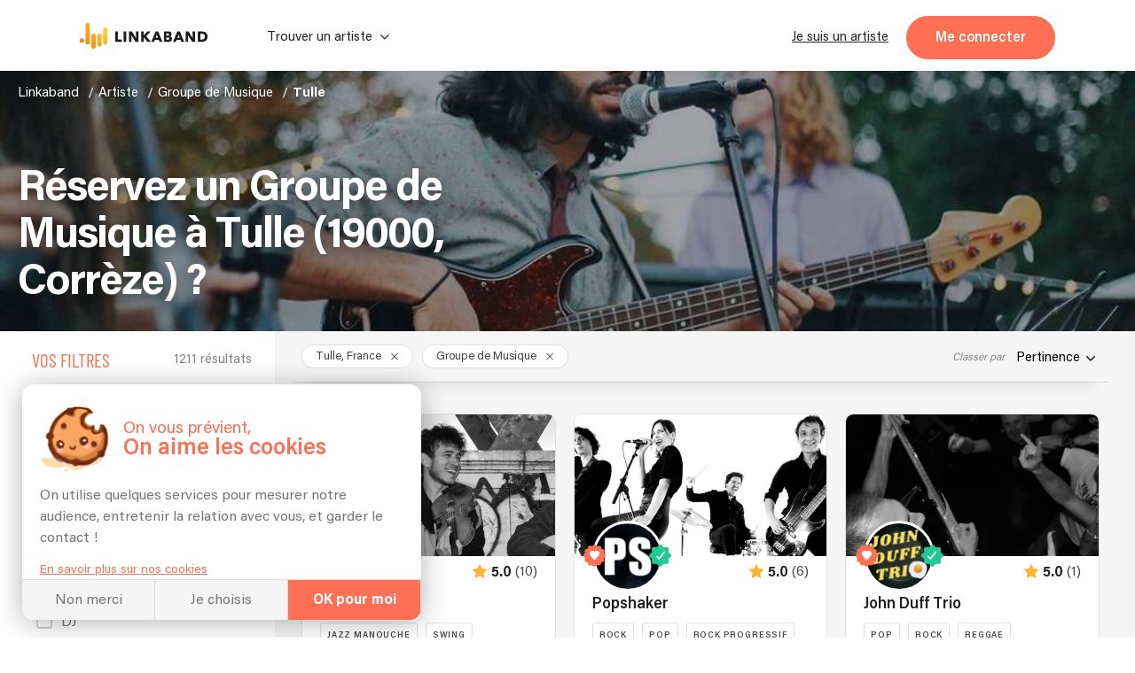

--- FILE ---
content_type: application/javascript
request_url: https://linkaband.com/37-es2015.e171d0938a7b520b5b80.js
body_size: 23739
content:
(window.webpackJsonp=window.webpackJsonp||[]).push([[37],{"3PjQ":function(n,t,e){"use strict";var l=e("8Y7J"),o=e("gYjE"),i=e("s7LF"),r=e("9zFJ"),s=e("TSSN"),a=e("SVse");e("y+W7"),e("7y+Q"),e.d(t,"a",function(){return c}),e.d(t,"b",function(){return h});var c=l["\u0275crt"]({encapsulation:0,styles:[[".prestation-select[_ngcontent-%COMP%]{display:flex;flex-wrap:wrap;align-items:center;justify-content:space-around}.prestation-select__wrapper[_ngcontent-%COMP%]{margin:5px 10px;display:flex;align-items:center;justify-content:center;flex-grow:1}.prestation-select__value__wrapper[_ngcontent-%COMP%]{display:flex;align-items:center}.prestation-select__value__icon[_ngcontent-%COMP%]{margin-right:5px}.prestation-select__value__icon[_ngcontent-%COMP%]   i[_ngcontent-%COMP%]{display:flex}.prestation-select[_ngcontent-%COMP%]   app-dropdown[_ngcontent-%COMP%]{flex-grow:1;margin:5px 10px;min-width:100px}.prestation-select__price[_ngcontent-%COMP%]{flex:1;margin:5px;font-size:15px;display:flex;flex-wrap:wrap;justify-content:center;align-items:center;white-space:nowrap}.prestation-select__price[_ngcontent-%COMP%]   span[_ngcontent-%COMP%]{color:var(--orange-bg);font-size:30px;font-weight:700;margin-left:5px;line-height:30px}"]],data:{}});function u(n){return l["\u0275vid"](0,[(n()(),l["\u0275eld"](0,0,null,null,5,"app-dropdown",[["formControlName","nbMembres"]],[[2,"ng-untouched",null],[2,"ng-touched",null],[2,"ng-pristine",null],[2,"ng-dirty",null],[2,"ng-valid",null],[2,"ng-invalid",null],[2,"ng-pending",null]],[["window","click"]],function(n,t,e){var o=!0;return"window:click"===t&&(o=!1!==l["\u0275nov"](n,4).onClick(e)&&o),o},o.b,o.a)),l["\u0275did"](1,671744,null,0,i.i,[[3,i.b],[8,null],[8,null],[8,null],[2,i.B]],{name:[0,"name"]},null),l["\u0275prd"](2048,null,i.q,null,[i.i]),l["\u0275did"](3,16384,null,0,i.r,[[4,i.q]],null,null),l["\u0275did"](4,6012928,null,0,r.a,[l.PLATFORM_ID,[6,i.q],l.ChangeDetectorRef,l.ElementRef],{button:[0,"button"],options:[1,"options"]},null),l["\u0275pid"](131072,s.j,[s.k,l.ChangeDetectorRef])],function(n,t){var e=t.component;n(t,1,0,"nbMembres"),n(t,4,0,l["\u0275unv"](t,4,0,l["\u0275nov"](t,5).transform("PRESTATION_FORM.MEMBERS_COUNT."+e.superArtisteType.json_wording)),e.nbMembresOptions)},function(n,t){n(t,0,0,l["\u0275nov"](t,3).ngClassUntouched,l["\u0275nov"](t,3).ngClassTouched,l["\u0275nov"](t,3).ngClassPristine,l["\u0275nov"](t,3).ngClassDirty,l["\u0275nov"](t,3).ngClassValid,l["\u0275nov"](t,3).ngClassInvalid,l["\u0275nov"](t,3).ngClassPending)})}function d(n){return l["\u0275vid"](0,[(n()(),l["\u0275eld"](0,0,null,null,5,"div",[["class","prestation-select__wrapper"]],null,null,null,null,null)),(n()(),l["\u0275eld"](1,0,null,null,4,"div",[["class","prestation-select__value__wrapper"]],null,null,null,null,null)),(n()(),l["\u0275eld"](2,0,null,null,1,"span",[["class","prestation-select__value__icon"]],null,null,null,null,null)),(n()(),l["\u0275eld"](3,0,null,null,0,"i",[["class","icon-multiple"]],null,null,null,null,null)),(n()(),l["\u0275eld"](4,0,null,null,1,"span",[["class","prestation__select__value__label"]],null,null,null,null,null)),(n()(),l["\u0275ted"](5,null,[" "," "]))],null,function(n,t){n(t,5,0,t.component.nbMembresOptions[0].label)})}function p(n){return l["\u0275vid"](0,[(n()(),l["\u0275eld"](0,0,null,null,3,null,null,null,null,null,null,null)),(n()(),l["\u0275and"](16777216,null,null,1,null,u)),l["\u0275did"](2,16384,null,0,a.q,[l.ViewContainerRef,l.TemplateRef],{ngIf:[0,"ngIf"],ngIfElse:[1,"ngIfElse"]},null),(n()(),l["\u0275and"](0,[["singleMusician",2]],null,0,null,d))],function(n,t){n(t,2,0,t.component.nbMembresOptions.length>1,l["\u0275nov"](t,3))},null)}function g(n){return l["\u0275vid"](0,[(n()(),l["\u0275eld"](0,0,null,null,5,"app-dropdown",[["formControlName","duration"]],[[2,"ng-untouched",null],[2,"ng-touched",null],[2,"ng-pristine",null],[2,"ng-dirty",null],[2,"ng-valid",null],[2,"ng-invalid",null],[2,"ng-pending",null]],[["window","click"]],function(n,t,e){var o=!0;return"window:click"===t&&(o=!1!==l["\u0275nov"](n,4).onClick(e)&&o),o},o.b,o.a)),l["\u0275did"](1,671744,null,0,i.i,[[3,i.b],[8,null],[8,null],[8,null],[2,i.B]],{name:[0,"name"]},null),l["\u0275prd"](2048,null,i.q,null,[i.i]),l["\u0275did"](3,16384,null,0,i.r,[[4,i.q]],null,null),l["\u0275did"](4,6012928,null,0,r.a,[l.PLATFORM_ID,[6,i.q],l.ChangeDetectorRef,l.ElementRef],{button:[0,"button"],options:[1,"options"]},null),l["\u0275pid"](131072,s.j,[s.k,l.ChangeDetectorRef])],function(n,t){var e=t.component;n(t,1,0,"duration"),n(t,4,0,l["\u0275unv"](t,4,0,l["\u0275nov"](t,5).transform("PROFILE.CONTACT.DURATION")),e.durationOptions)},function(n,t){n(t,0,0,l["\u0275nov"](t,3).ngClassUntouched,l["\u0275nov"](t,3).ngClassTouched,l["\u0275nov"](t,3).ngClassPristine,l["\u0275nov"](t,3).ngClassDirty,l["\u0275nov"](t,3).ngClassValid,l["\u0275nov"](t,3).ngClassInvalid,l["\u0275nov"](t,3).ngClassPending)})}function m(n){return l["\u0275vid"](0,[(n()(),l["\u0275eld"](0,0,null,null,5,"div",[["class","prestation-select__wrapper"]],null,null,null,null,null)),(n()(),l["\u0275eld"](1,0,null,null,4,"div",[["class","prestation-select__value__wrapper"]],null,null,null,null,null)),(n()(),l["\u0275eld"](2,0,null,null,1,"span",[["class","prestation-select__value__icon"]],null,null,null,null,null)),(n()(),l["\u0275eld"](3,0,null,null,0,"i",[["class","icon-clock"]],null,null,null,null,null)),(n()(),l["\u0275eld"](4,0,null,null,1,"span",[["class","prestation__select__value__label"]],null,null,null,null,null)),(n()(),l["\u0275ted"](5,null,[" "," "]))],null,function(n,t){n(t,5,0,t.component.durationOptions[0].label)})}function _(n){return l["\u0275vid"](0,[(n()(),l["\u0275eld"](0,0,null,null,3,null,null,null,null,null,null,null)),(n()(),l["\u0275and"](16777216,null,null,1,null,g)),l["\u0275did"](2,16384,null,0,a.q,[l.ViewContainerRef,l.TemplateRef],{ngIf:[0,"ngIf"],ngIfElse:[1,"ngIfElse"]},null),(n()(),l["\u0275and"](0,[["singleDuration",2]],null,0,null,m))],function(n,t){n(t,2,0,t.component.durationOptions.length>1,l["\u0275nov"](t,3))},null)}function f(n){return l["\u0275vid"](0,[(n()(),l["\u0275eld"](0,0,null,null,4,"div",[["class","prestation-select__price"]],null,null,null,null,null)),(n()(),l["\u0275ted"](1,null,[" "," "])),l["\u0275pid"](131072,s.j,[s.k,l.ChangeDetectorRef]),(n()(),l["\u0275eld"](3,0,null,null,1,"span",[],null,null,null,null,null)),(n()(),l["\u0275ted"](4,null,[""," \u20ac"]))],null,function(n,t){var e=t.component;n(t,1,0,l["\u0275unv"](t,1,0,l["\u0275nov"](t,2).transform("MODAL.MODAL-FIRST-MESSAGE.PAGE1.FROM"))),n(t,4,0,e.price)})}function h(n){return l["\u0275vid"](2,[(n()(),l["\u0275eld"](0,0,null,null,10,"form",[["class","prestation-select"],["novalidate",""]],[[2,"ng-untouched",null],[2,"ng-touched",null],[2,"ng-pristine",null],[2,"ng-dirty",null],[2,"ng-valid",null],[2,"ng-invalid",null],[2,"ng-pending",null]],[[null,"submit"],[null,"reset"]],function(n,t,e){var o=!0;return"submit"===t&&(o=!1!==l["\u0275nov"](n,2).onSubmit(e)&&o),"reset"===t&&(o=!1!==l["\u0275nov"](n,2).onReset()&&o),o},null,null)),l["\u0275did"](1,16384,null,0,i.D,[],null,null),l["\u0275did"](2,540672,null,0,i.k,[[8,null],[8,null]],{form:[0,"form"]},null),l["\u0275prd"](2048,null,i.b,null,[i.k]),l["\u0275did"](4,16384,null,0,i.s,[[4,i.b]],null,null),(n()(),l["\u0275and"](16777216,null,null,1,null,p)),l["\u0275did"](6,16384,null,0,a.q,[l.ViewContainerRef,l.TemplateRef],{ngIf:[0,"ngIf"]},null),(n()(),l["\u0275and"](16777216,null,null,1,null,_)),l["\u0275did"](8,16384,null,0,a.q,[l.ViewContainerRef,l.TemplateRef],{ngIf:[0,"ngIf"]},null),(n()(),l["\u0275and"](16777216,null,null,1,null,f)),l["\u0275did"](10,16384,null,0,a.q,[l.ViewContainerRef,l.TemplateRef],{ngIf:[0,"ngIf"]},null)],function(n,t){var e=t.component;n(t,2,0,e.prestationForm),n(t,6,0,e.nbMembresOptions.length>0),n(t,8,0,e.durationOptions.length>0),n(t,10,0,e.displayPrice)},function(n,t){n(t,0,0,l["\u0275nov"](t,4).ngClassUntouched,l["\u0275nov"](t,4).ngClassTouched,l["\u0275nov"](t,4).ngClassPristine,l["\u0275nov"](t,4).ngClassDirty,l["\u0275nov"](t,4).ngClassValid,l["\u0275nov"](t,4).ngClassInvalid,l["\u0275nov"](t,4).ngClassPending)})}},"58pB":function(n,t,e){"use strict";e.d(t,"a",function(){return r});var l=e("mrSG"),o=e("8Y7J"),i=e("oXA7");class r{constructor(n,t){this.platformService=n,this.element=t,this.threshold=.01,this.loaded=new o.EventEmitter,this.subject$=new i.a}ngOnInit(){this.initObserver()}ngAfterViewInit(){this.observe()}ngOnDestroy(){this.observer&&(this.observer.disconnect(),this.observer=void 0),this.subject$.next(null),this.subject$.complete()}initObserver(){this.platformService.isBrowser?this.observer=new IntersectionObserver((n,t)=>{n.forEach(n=>{(n=>n.isIntersecting||n.intersectionRatio>0)(n)&&this.subject$.next({entry:n,observer:t})})},{rootMargin:"0px",threshold:this.threshold}):this.loaded.emit(this.element.nativeElement)}observe(){this.observer&&(this.observer.observe(this.element.nativeElement),this.subject$.subscribe(n=>Object(l.__awaiter)(this,void 0,void 0,function*(){if(!n)return;const{entry:t,observer:e}=n,l=t.target;this.loaded.emit(l),e.unobserve(l)})))}}},AddL:function(n,t,e){"use strict";e.d(t,"a",function(){return l});class l{}},"GO9/":function(n,t,e){"use strict";e.d(t,"a",function(){return l});class l{constructor(n){this.apiService=n,this.defaultPath="assets/images/default/",this.privateDefaultPath="assets/images/settings/"}transform(n,t="",e="artiste",l="",o=!0,i=!1){let r="",s="";return n&&(s="string"==typeof n?n:n.url),t?s?r=this.apiService.getImagePath(t+(i?"Small":""))+s:["profile","cover"].includes(t)&&!l&&o?r=(this.defaultPath+t+e+"_default.jpg").toLowerCase():"cover"===t&&l&&o?r=(this.defaultPath+t+e+"_"+l+"_default.jpg").toLowerCase():o||(r=this.privateDefaultPath+"empty-"+t+".png"):r=s,r}}},IHIZ:function(n,t,e){"use strict";var l=e("8Y7J"),o=e("nViJ"),i=e("lmDL"),r=e("SVse"),s=e("LqGw"),a=e("BbRA"),c=e("GO9/"),u=e("2ZMe"),d=e("RHUZ"),p=e("TSSN");e("tPbW"),e.d(t,"a",function(){return g}),e.d(t,"b",function(){return h});var g=l["\u0275crt"]({encapsulation:0,styles:[[".header-photo-section[_ngcontent-%COMP%]{display:flex;justify-content:center;position:relative;width:100%;height:100%;min-height:15vh}.header-photo-section__text[_ngcontent-%COMP%]{position:relative;width:100%;max-width:1270px;display:flex;flex-direction:column;justify-content:space-between;margin:0 auto;z-index:1}.header-photo-section__text.passthrough[_ngcontent-%COMP%]{pointer-events:none}.header-photo-section__text[_ngcontent-%COMP%]   app-breadcrumbs[_ngcontent-%COMP%]{width:100%;padding:15px 0 0 15px;-webkit-filter:drop-shadow(0 2px 2px rgba(0, 0, 0, .5));filter:drop-shadow(0 2px 2px rgba(0, 0, 0, .5))}.header-photo-section__title[_ngcontent-%COMP%]{font-size:var(--big-title);line-height:calc(var(--big-title) + 5px);letter-spacing:-2px;font-weight:700;color:#fff;margin:10vh 15px 4vh;-webkit-filter:drop-shadow(0 5px 10px rgba(0, 0, 0, .5));filter:drop-shadow(0 5px 10px rgba(0, 0, 0, .5));max-width:660px}.header-photo-section__carousel[_ngcontent-%COMP%]{position:absolute;top:0;width:100%;height:100%;display:flex;flex-direction:row;justify-content:flex-start;align-items:center;overflow:hidden;-webkit-filter:brightness(.7);filter:brightness(.7)}.header-photo-section__carousel__image[_ngcontent-%COMP%]{height:100%;width:-webkit-fit-content;width:-moz-fit-content;width:fit-content;margin:auto}.header-photo-section__carousel__image[_ngcontent-%COMP%]   img[_ngcontent-%COMP%]{height:100%;width:100vw;-o-object-fit:cover;object-fit:cover}.header-photo-section__controls[_ngcontent-%COMP%]{position:absolute;top:0;width:100%;height:100%;display:flex;justify-content:space-between;align-items:center;padding:0 min(10%,130px);max-width:1300px}.header-photo-section__controls__button[_ngcontent-%COMP%]{border:none;background:0 0;font-size:30px;color:#fff;-webkit-filter:drop-shadow(0 -4px 3px #000);filter:drop-shadow(0 -4px 3px #000);opacity:.7}.header-photo-section__controls__button--left[_ngcontent-%COMP%]{-webkit-transform:rotate(-90deg);transform:rotate(-90deg)}.header-photo-section__controls__button--right[_ngcontent-%COMP%]{-webkit-transform:rotate(90deg);transform:rotate(90deg)}.header-photo-section__controls__button[_ngcontent-%COMP%]:focus{outline:0;background:0 0}.header-photo-section__controls__button[_ngcontent-%COMP%]:hover{opacity:1}.header-photo-section__controls__shadow[_ngcontent-%COMP%]{-webkit-filter:drop-shadow(0 3px 3px #000);filter:drop-shadow(0 3px 3px #000)}-conext(.concours)[_nghost-%COMP%]   .header-photo-section__carousel[_ngcontent-%COMP%], .annonces[_nghost-%COMP%]   .header-photo-section__carousel[_ngcontent-%COMP%], .annonces   [_nghost-%COMP%]   .header-photo-section__carousel[_ngcontent-%COMP%], .photographe[_nghost-%COMP%]   .header-photo-section__carousel[_ngcontent-%COMP%], .photographe   [_nghost-%COMP%]   .header-photo-section__carousel[_ngcontent-%COMP%], .search[_nghost-%COMP%]   .header-photo-section__carousel[_ngcontent-%COMP%], .search   [_nghost-%COMP%]   .header-photo-section__carousel[_ngcontent-%COMP%]{-webkit-filter:brightness(.6);filter:brightness(.6)}.annonce-page[_nghost-%COMP%]   .header-photo-section__text[_ngcontent-%COMP%], .annonce-page   [_nghost-%COMP%]   .header-photo-section__text[_ngcontent-%COMP%]{justify-content:flex-end;max-width:768px}.annonce-page[_nghost-%COMP%]   .header-photo-section__title[_ngcontent-%COMP%], .annonce-page   [_nghost-%COMP%]   .header-photo-section__title[_ngcontent-%COMP%]{margin-right:20px;margin-left:20px}@media screen and (min-width:768px){.annonce-page[_nghost-%COMP%]   .header-photo-section__title[_ngcontent-%COMP%], .annonce-page   [_nghost-%COMP%]   .header-photo-section__title[_ngcontent-%COMP%]{margin-right:0;margin-left:0}}.concours[_nghost-%COMP%]   .header-photo-section[_ngcontent-%COMP%], .concours   [_nghost-%COMP%]   .header-photo-section[_ngcontent-%COMP%], .photographe[_nghost-%COMP%]   .header-photo-section[_ngcontent-%COMP%], .photographe   [_nghost-%COMP%]   .header-photo-section[_ngcontent-%COMP%], .search[_nghost-%COMP%]   .header-photo-section[_ngcontent-%COMP%], .search   [_nghost-%COMP%]   .header-photo-section[_ngcontent-%COMP%]{min-height:40vh}@media screen and (max-width:768px){.concours[_nghost-%COMP%], .concours   [_nghost-%COMP%], .photographe[_nghost-%COMP%], .photographe   [_nghost-%COMP%], .search[_nghost-%COMP%], .search   [_nghost-%COMP%]{min-height:20vh}}"]],data:{}});function m(n){return l["\u0275vid"](0,[(n()(),l["\u0275eld"](0,0,null,null,1,"app-breadcrumbs",[],null,null,null,o.b,o.a)),l["\u0275did"](1,245760,null,0,i.a,[r.k,s.a,a.a,l.ChangeDetectorRef,l.PLATFORM_ID],null,null)],function(n,t){n(t,1,0)},null)}function _(n){return l["\u0275vid"](0,[(n()(),l["\u0275eld"](0,0,null,null,1,"h1",[["class","header-photo-section__title"]],null,null,null,null,null)),(n()(),l["\u0275ted"](1,null,["",""]))],null,function(n,t){n(t,1,0,t.component.title)})}function f(n){return l["\u0275vid"](0,[(n()(),l["\u0275eld"](0,0,null,null,1,"h2",[["class","header-photo-section__title"]],null,null,null,null,null)),(n()(),l["\u0275ted"](1,null,["",""]))],null,function(n,t){n(t,1,0,t.component.title)})}function h(n){return l["\u0275vid"](2,[l["\u0275pid"](0,c.a,[u.a]),(n()(),l["\u0275eld"](1,0,null,null,12,"div",[["class","header-photo-section"]],null,null,null,null,null)),(n()(),l["\u0275eld"](2,0,null,null,6,"div",[["class","header-photo-section__text"]],[[2,"passthrough",null]],null,null,null,null)),(n()(),l["\u0275and"](16777216,null,null,1,null,m)),l["\u0275did"](4,16384,null,0,r.q,[l.ViewContainerRef,l.TemplateRef],{ngIf:[0,"ngIf"]},null),(n()(),l["\u0275and"](16777216,null,null,1,null,_)),l["\u0275did"](6,16384,null,0,r.q,[l.ViewContainerRef,l.TemplateRef],{ngIf:[0,"ngIf"]},null),(n()(),l["\u0275and"](16777216,null,null,1,null,f)),l["\u0275did"](8,16384,null,0,r.q,[l.ViewContainerRef,l.TemplateRef],{ngIf:[0,"ngIf"]},null),(n()(),l["\u0275eld"](9,0,null,null,4,"div",[["class","header-photo-section__carousel"]],null,null,null,null,null)),(n()(),l["\u0275eld"](10,0,null,null,3,"div",[["class","header-photo-section__carousel__image"]],null,null,null,null,null)),(n()(),l["\u0275eld"](11,0,null,null,2,"img",[["imageValid",""]],[[8,"src",4],[8,"alt",0]],[[null,"error"]],function(n,t,e){var o=!0;return"error"===t&&(o=!1!==l["\u0275nov"](n,12).onError()&&o),o},null,null)),l["\u0275did"](12,16384,null,0,d.a,[l.ElementRef,p.k],{type:[0,"type"],user:[1,"user"]},null),l["\u0275ppd"](13,5)],function(n,t){var e=t.component;n(t,4,0,e.breadcrumbs),n(t,6,0,e.title&&"h1"===e.titleTag),n(t,8,0,e.title&&"h2"===e.titleTag),n(t,12,0,e.type||"cover",e.user)},function(n,t){var e=t.component;n(t,2,0,!e.breadcrumbs);var o=l["\u0275unv"](t,11,0,n(t,13,0,l["\u0275nov"](t,0),e.img,e.type,e.user,e.subType,!0));n(t,11,0,o,e.imgAlt)})}},UIoA:function(n,t,e){"use strict";e.r(t);var l=e("8Y7J"),o=e("4krO"),i=e("rdQv"),r=e("VZwH");class s{constructor(n,t,e){this.userService=n,this.localStorageService=t,this.router=e}resolve(n){this.userService.getCurrentUser();const t=n._urlSegment.segments[0].path,e=[];return n.queryParams.concours&&e.push("concours"),this.userService.getUser(t,"profile",e).pipe(Object(i.a)(n=>{if("bar"===n.type)throw n;return n}),Object(r.a)(n=>(this.router.navigate(n.error&&"User deleted"===n.error.message?["/"]:"bar"===n.type?["edit/"+n.slug]:["/404"]),Object(o.a)(null))))}}var a=e("AytR"),c=e("2Cnv"),u=e("mrSG"),d=e("SVse"),p=e("wO63"),g=e("Hpfh");class m{constructor(n,t,e,l,o,i,r,s,a,c,u,d,p,g,m,_,f,h,v,C,O,P){this.platformId=n,this.translateService=t,this.route=e,this.seoService=l,this.apiService=o,this.modalService=i,this.playerService=r,this.scrollService=s,this.userService=a,this.cd=c,this.languageService=u,this.googleAnalyticsEventsService=d,this.router=p,this.jsonLdService=g,this.breadcrumbsService=m,this.location=_,this.searchService=f,this.profileService=h,this.songService=v,this.utilsService=C,this.conversionService=O,this.topService=P,this.artist=null,this.videos=null,this.songs=null,this.availableFormations=null,this.futureGigs=[],this.pastGigs=[],this.coverAlt="",this.user=null,this.filters=null,this.scrollPosForm=0,this.recommendedArtists=null,this.areRecommendationsInViewPort=!1}ngOnInit(){if(this.isBrowser=Object(d.G)(this.platformId),this.user=this.userService.getCurrentUser(!0),this.switchLanguageSubscription=this.languageService.switchLanguageEmitted$.subscribe(n=>{this.languageService.initLocale(this.translateService,n)}),this.route.data.subscribe(n=>{this.initArtist(n.user,!this.artist)}),p.a.queryParamsHasFilter(this.route.snapshot.queryParams)){const n=new g.b(this.router.url);this.location.replaceState(n.urlWithoutParams),this.computeFilters()}this.route.snapshot.queryParams.concours&&(this.concours=this.artist.active_concours.find(n=>n.concours.slug===this.route.snapshot.queryParams.concours)),this.loggedStatusListener=this.userService.loggedStatusEmitted$.subscribe(()=>{this.user=this.userService.getCurrentUser(!0),!this.areRecommendationsInViewPort||this.user&&"artiste"===this.user.type||!this.recommendedArtists||this.recommendedArtists.length||(this.fetchRecommendations(),this.cd.detectChanges())})}initArtist(n,t){if(this.artist=n,this.initBreadcrumbs(),this.initSeo(),this.jsonLdSchema=this.jsonLdService.initProfileJsonLd(this.artist),this.userService.initCoverAlt(this.artist).then(n=>this.coverAlt=n),this.artist.players&&(this.videos=this.artist.players.filter(({type:n,url:t})=>"youtube"===n&&this.playerService.getId(n,t)).map(({url:n})=>n),this.songs=this.artist.players.filter(({type:n,url:t})=>"youtube"!==n&&this.playerService.getId(n,t))),this.availableFormations=this.artist.formations.filter(({lowest_prestation:n})=>n),this.artist.gigs.forEach(n=>{(n.future?this.futureGigs:this.pastGigs).push(n)}),!this.user||"bar"===this.user.type){const n={PINTR:{name:"pagevisit",event_id:`${this.artist.id}_${(new Date).getTime()}`,values:{product_id:this.artist.id,product_category:"Artist",product_name:this.artist.name,line_items:[{product_id:this.artist.id,product_category:"Artist",product_name:this.artist.name}]}}};this.isBrowser&&this.conversionService.sendConversion("artist_profile_visited",n).subscribe(()=>{})}this.topService.artisteProfileVisit(this.artist),t||this.cd.detectChanges()}ngAfterViewInit(){this.scrollPosForm=this.contactForm.nativeElement.offsetTop-80}ngOnDestroy(){this.switchLanguageSubscription&&this.switchLanguageSubscription.unsubscribe(),this.loggedStatusListener&&this.loggedStatusListener.unsubscribe()}fetchRecommendationsWhenVisible(){this.areRecommendationsInViewPort=!0,this.user&&"artiste"===this.user.type||this.recommendedArtists&&this.recommendedArtists.length||this.fetchRecommendations()}fetchRecommendations(){return Object(u.__awaiter)(this,void 0,void 0,function*(){this.artist&&(this.recommendedArtists=yield this.searchService.getArtistRecommendations(this.artist,6),this.cd.detectChanges())})}get showRecommendations(){return!(this.user&&"artiste"===this.user.type||this.recommendedArtists&&!this.recommendedArtists.length)}computeFilters(){return Object(u.__awaiter)(this,void 0,void 0,function*(){const n=yield this.searchService.resolveLandingArtists(this.route.snapshot.queryParams.lt,this.route.snapshot.queryParams.at&&this.route.snapshot.queryParams.at.split(","));this.filters=yield this.searchService.resolveSearchPageFilters(n,this.route.snapshot.queryParams,!1)})}computeGigsAndSongsTitle(){let n;return this.artist.gigs.length?this.artist.artiste_songs.length?n=1===this.artist.gigs.length?"PROFILE.GIG-AND-SONGS-TITLE":"PROFILE.GIGS-AND-SONGS-TITLE":(n=1===this.artist.gigs.length?"PROFILE.GIG-TITLE":"PROFILE.GIGS-TITLE",n+="."+this.artist.super_artiste_type.json_wording):n="PROFILE.SONGS-TITLE",n}initSeo(){return Object(u.__awaiter)(this,void 0,void 0,function*(){let n="assets/images/default/profilArtiste_default.jpg";this.artist.profile_picture&&this.artist.profile_picture.url&&(n=this.apiService.getImagePath("base")+this.artist.profile_picture.url),this.seoService.updateSeoProfile("META.PROFILE.ARTIST",this.artist.description?this.artist.description.substr(0,156):"META.PROFILE.ARTIST.DESC",yield this.seoService.createProfileTitle(this.artist,"TITLE"),n)})}initBreadcrumbs(){if(this.artist&&this.artist.styles){const n=decodeURIComponent(this.router.url).split("?")[0].split("/");if(n&&n[1]){let t=n[1].replace(/-/gi," ");t=t.split(" ").map(n=>n.charAt(0).toUpperCase()+n.substring(1)).join(" ").split("?")[0].split("%")[0];const e=[{label:"Linkaband",url:"",params:[]}];e.push({label:this.artist.artiste_type.name,url:"recherche/"+this.artist.artiste_type.slug,params:[]}),this.breadcrumbsService.store([...e,{label:t,url:n[1],params:[]}],!0)}}}contact(n,t){this.googleAnalyticsEventsService.emitEventGA4("Artist - Interact",{type:"funnel_open",location:"artiste_page",click_location:t,artist_slug:this.artist.slug}),this.modalService.open("src/app/modals/modal-devis/modal-devis.module#ModalDevisModule",{artiste:this.artist,prestation:n,formation:n?this.artist.formations.find(({id:t})=>t===n.formation_id):null,pipe:2,cardLocation:"profile",filters:this.filters},!1)}scrollToComments(){this.scrollService.scrollToTarget(this.comments.nativeElement,100,600)}emitGaVideoEvent(n){this.googleAnalyticsEventsService.emitEvent("Microconversion","Click - Watch Youtube Profile - "+n,this.apiService.getAppPath()+"/"+this.artist.slug,0),this.googleAnalyticsEventsService.emitEventGA4("Watch - Video",{location:"profile",artist_slug:this.artist.slug,index:n})}onResize(){this.concours||(this.scrollPosForm=this.contactForm.nativeElement.offsetTop-80,document.documentElement.scrollTop>this.scrollPosForm?(this.profile.nativeElement.classList.add("sticky"),this.profileService.sticky("sticky")):document.documentElement.scrollTop<this.scrollPosForm&&(this.profile.nativeElement.classList.remove("sticky"),this.profileService.sticky("unsticky")))}onScroll(){this.concours||(document.documentElement.scrollTop>this.scrollPosForm?(this.profile.nativeElement.classList.add("sticky"),this.profileService.sticky("sticky")):document.documentElement.scrollTop<this.scrollPosForm&&(this.profile.nativeElement.classList.remove("sticky"),this.profileService.sticky("unsticky")))}}function _(n,t,e){return new c.a(a.a.translateJson.profile,e.getAppPath(),t,n)}class f{}var h=e("7Joz"),v=e("kKmt"),C=e("9AJC"),O=e("Twl4"),P=e("gH7A"),M=e("cUpR"),x=e("iQaE"),b=e("0Pno"),w=e("VQPA"),y=e("GclF"),R=e("2ZMe"),I=e("LqGw"),k=e("YVbv"),T=e("IHIZ"),S=e("tPbW"),E=e("/L1l"),L=e("TSSN"),A=e("3PjQ"),F=e("s7LF"),D=e("y+W7"),j=e("7y+Q"),q=e("5St1"),V=e("GRAr"),z=e("ZWhD");class N{constructor(n,t){this.billingService=n,this.userService=t,this.emitContact=new l.EventEmitter,this.userType=""}ngOnInit(){this.prestation=new F.g(this.artiste.lowest_formation?this.artiste.lowest_formation.lowest_prestation:null),this.userType=this.userService.getCurrentUserData("type")}contact(){this.emitContact.emit(this.prestation.value)}get price(){return this.billingService.roundPrice(this.prestation.value.amount_full_ttc/100)}get getCustomLogoUrl(){const n=[{key:"magicien",url:"/assets/images/top/lkb-full-color-magicien.png"},{key:"magie",url:"/assets/images/top/lkb-full-color-magicien.png"},{key:"videaste",url:"/assets/images/top/lkb-full-color-photographe.png"},{key:"photographe",url:"/assets/images/top/lkb-full-color-photographe.png"},{key:"photo",url:"/assets/images/top/lkb-full-color-photographe.png"}].find(n=>n.key===this.artiste.super_artiste_type.slug);return n?n.url:"/assets/images/top/lkb-full-color.png"}}var G=e("DLXH"),B=l["\u0275crt"]({encapsulation:0,styles:[[".contact-form[_ngcontent-%COMP%]{display:flex;padding:15px 30px 30px;justify-content:center;align-items:center;border-radius:10px;max-width:650px;background-color:#fff;box-shadow:0 10px 20px rgba(0,0,0,.1);flex-wrap:wrap;transition:.2s ease-in}.contact-form[_ngcontent-%COMP%]   img[_ngcontent-%COMP%]{display:none}.contact-form__container[_ngcontent-%COMP%]{display:flex;justify-content:space-around;align-items:center;flex:1 1 0%;margin-top:15px}.contact-form[_ngcontent-%COMP%]   app-prestation-select[_ngcontent-%COMP%]{flex-grow:1;margin-top:15px}.contact-form__price[_ngcontent-%COMP%]{margin:0 25px 0 15px;font-size:15px;display:flex;flex-wrap:wrap;justify-content:center;align-items:center;white-space:nowrap;cursor:help}.contact-form__price[_ngcontent-%COMP%]   .price[_ngcontent-%COMP%]{color:var(--orange-bg);font-size:30px;font-weight:700;margin-left:5px;line-height:30px}.contact-form__more[_ngcontent-%COMP%]{color:var(--orange-bg);font-size:22px;font-weight:600;margin:3px 25px 0 10px;align-self:center}@media screen and (max-width:768px){.contact-form[_ngcontent-%COMP%]{width:auto}.contact-form[_ngcontent-%COMP%]   .prestation-select[_ngcontent-%COMP%]{margin-bottom:20px}.contact-form__price[_ngcontent-%COMP%]{margin:0 15px 0 0;font-size:15px;display:flex;flex-wrap:wrap;justify-content:center;align-items:center;white-space:nowrap;cursor:help}.contact-form__price[_ngcontent-%COMP%]   .price[_ngcontent-%COMP%]{font-size:18px}}.profile.sticky[_nghost-%COMP%]   .contact-form[_ngcontent-%COMP%], .profile.sticky   [_nghost-%COMP%]   .contact-form[_ngcontent-%COMP%]{flex-wrap:nowrap}.profile.sticky[_nghost-%COMP%]   .contact-form[_ngcontent-%COMP%]   .logo[_ngcontent-%COMP%], .profile.sticky   [_nghost-%COMP%]   .contact-form[_ngcontent-%COMP%]   .logo[_ngcontent-%COMP%]{margin-right:15px;width:18vw;min-width:-webkit-fit-content;min-width:-moz-fit-content;min-width:fit-content;max-width:170px;max-height:-webkit-fit-content;max-height:-moz-fit-content;max-height:fit-content;cursor:pointer;align-self:center}.profile.sticky[_nghost-%COMP%]   .contact-form[_ngcontent-%COMP%]   .logo--desktop[_ngcontent-%COMP%], .profile.sticky   [_nghost-%COMP%]   .contact-form[_ngcontent-%COMP%]   .logo--desktop[_ngcontent-%COMP%]{display:block;max-width:144px;margin-right:10px}@media screen and (max-width:500px){.profile.sticky[_nghost-%COMP%]   .contact-form[_ngcontent-%COMP%]   .logo--desktop[_ngcontent-%COMP%], .profile.sticky   [_nghost-%COMP%]   .contact-form[_ngcontent-%COMP%]   .logo--desktop[_ngcontent-%COMP%]{display:none}.profile.sticky[_nghost-%COMP%]   .contact-form[_ngcontent-%COMP%]   .logo--mobile[_ngcontent-%COMP%], .profile.sticky   [_nghost-%COMP%]   .contact-form[_ngcontent-%COMP%]   .logo--mobile[_ngcontent-%COMP%]{display:block;max-width:50px}}"]],data:{}});function U(n){return l["\u0275vid"](0,[(n()(),l["\u0275eld"](0,0,null,null,24,"div",[["class","contact-form"]],null,null,null,null,null)),(n()(),l["\u0275eld"](1,0,null,null,7,"a",[["class","logo"]],[[1,"target",0],[8,"href",4]],[[null,"click"]],function(n,t,e){var o=!0;return"click"===t&&(o=!1!==l["\u0275nov"](n,2).onClick(e.button,e.ctrlKey,e.metaKey,e.shiftKey)&&o),o},null,null)),l["\u0275did"](2,671744,null,0,E.b,[I.a,k.a,d.l],{routerLink:[0,"routerLink"]},null),l["\u0275pad"](3,1),l["\u0275pad"](4,1),(n()(),l["\u0275eld"](5,0,null,null,1,"img",[["class","logo--desktop"]],[[8,"src",4],[1,"alt",0]],null,null,null,null)),l["\u0275pid"](131072,L.j,[L.k,l.ChangeDetectorRef]),(n()(),l["\u0275eld"](7,0,null,null,1,"img",[["class","logo--mobile"],["src","/assets/images/top/lkb-min-color.png"]],[[1,"alt",0]],null,null,null,null)),l["\u0275pid"](131072,L.j,[L.k,l.ChangeDetectorRef]),(n()(),l["\u0275eld"](9,0,null,null,4,"app-prestation-select",[],[[2,"ng-untouched",null],[2,"ng-touched",null],[2,"ng-pristine",null],[2,"ng-dirty",null],[2,"ng-valid",null],[2,"ng-invalid",null],[2,"ng-pending",null]],null,null,A.b,A.a)),l["\u0275did"](10,540672,null,0,F.h,[[8,null],[8,null],[8,null],[2,F.B]],{form:[0,"form"]},null),l["\u0275prd"](2048,null,F.q,null,[F.h]),l["\u0275did"](12,16384,null,0,F.r,[[4,F.q]],null,null),l["\u0275did"](13,1294336,null,0,D.a,[[6,F.q],j.a,L.k,l.ChangeDetectorRef],{formations:[0,"formations"],superArtisteType:[1,"superArtisteType"],displayPrice:[2,"displayPrice"]},null),(n()(),l["\u0275eld"](14,0,null,null,10,"div",[["class","contact-form__container"]],null,null,null,null,null)),(n()(),l["\u0275eld"](15,0,null,null,6,"div",[["class","contact-form__price"],["tooltipPosition","bottom"]],null,[["document","wheel"],[null,"mouseenter"],[null,"mouseleave"],["window","resize"]],function(n,t,e){var o=!0;return"document:wheel"===t&&(o=!1!==l["\u0275nov"](n,16).computePosition()&&o),"mouseenter"===t&&(o=!1!==l["\u0275nov"](n,16).insertTooltip()&&o),"mouseleave"===t&&(o=!1!==l["\u0275nov"](n,16).destroy()&&o),"window:resize"===t&&(o=!1!==l["\u0275nov"](n,16).destroy()&&o),o},null,null)),l["\u0275did"](16,212992,null,0,q.a,[l.ElementRef,l.ApplicationRef,l.ComponentFactoryResolver,l.Injector,l.PLATFORM_ID],{tooltip:[0,"tooltip"],tooltipPosition:[1,"tooltipPosition"]},null),l["\u0275pid"](131072,L.j,[L.k,l.ChangeDetectorRef]),(n()(),l["\u0275ted"](18,null,[" "," "])),l["\u0275pid"](131072,L.j,[L.k,l.ChangeDetectorRef]),(n()(),l["\u0275eld"](20,0,null,null,1,"span",[["class","price"]],null,null,null,null,null)),(n()(),l["\u0275ted"](21,null,[""," \u20ac"])),(n()(),l["\u0275eld"](22,0,null,null,2,"app-button",[],null,[[null,"click"]],function(n,t,e){var o=!0,i=n.component;return"click"===t&&(o=!1!==l["\u0275nov"](n,23).onClick(e)&&o),"click"===t&&(o=!1!==i.contact()&&o),o},V.b,V.a)),l["\u0275did"](23,638976,null,0,z.a,[],{id:[0,"id"],content:[1,"content"]},null),l["\u0275pid"](131072,L.j,[L.k,l.ChangeDetectorRef])],function(n,t){var e=t.component,o="artiste"==e.userType?n(t,3,0,"/annonces-musiciens"):n(t,4,0,"/");n(t,2,0,o),n(t,10,0,e.prestation),n(t,13,0,e.artiste.formations,e.artiste.super_artiste_type,!1),n(t,16,0,l["\u0275unv"](t,16,0,l["\u0275nov"](t,17).transform("CONTENT.PRICE_INFO")),"bottom"),n(t,23,0,"gtm-modal-first-message-profile",l["\u0275unv"](t,23,1,l["\u0275nov"](t,24).transform("PROFILE.CONTACT.CONTACT")))},function(n,t){var e=t.component;n(t,1,0,l["\u0275nov"](t,2).target,l["\u0275nov"](t,2).href),n(t,5,0,e.getCustomLogoUrl,l["\u0275unv"](t,5,1,l["\u0275nov"](t,6).transform("TOP.ALT-LOGO"))),n(t,7,0,l["\u0275unv"](t,7,0,l["\u0275nov"](t,8).transform("TOP.ALT-LOGO"))),n(t,9,0,l["\u0275nov"](t,12).ngClassUntouched,l["\u0275nov"](t,12).ngClassTouched,l["\u0275nov"](t,12).ngClassPristine,l["\u0275nov"](t,12).ngClassDirty,l["\u0275nov"](t,12).ngClassValid,l["\u0275nov"](t,12).ngClassInvalid,l["\u0275nov"](t,12).ngClassPending),n(t,18,0,l["\u0275unv"](t,18,0,l["\u0275nov"](t,19).transform("PROFILE.ARTISTINFO.18-0"))),n(t,21,0,e.price)})}function W(n){return l["\u0275vid"](0,[(n()(),l["\u0275eld"](0,0,null,null,7,"div",[["class","contact-form"]],null,null,null,null,null)),(n()(),l["\u0275eld"](1,0,null,null,6,"div",[["class","contact-form__container"]],null,null,null,null,null)),(n()(),l["\u0275eld"](2,0,null,null,2,"span",[["class","contact-form__more"]],null,null,null,null,null)),(n()(),l["\u0275ted"](3,null,["",""])),l["\u0275pid"](131072,L.j,[L.k,l.ChangeDetectorRef]),(n()(),l["\u0275eld"](5,0,null,null,2,"app-button",[],null,[[null,"click"]],function(n,t,e){var o=!0,i=n.component;return"click"===t&&(o=!1!==l["\u0275nov"](n,6).onClick(e)&&o),"click"===t&&(o=!1!==i.contact()&&o),o},V.b,V.a)),l["\u0275did"](6,638976,null,0,z.a,[],{id:[0,"id"],content:[1,"content"]},null),l["\u0275pid"](131072,L.j,[L.k,l.ChangeDetectorRef])],function(n,t){n(t,6,0,"gtm-modal-first-message-profile",l["\u0275unv"](t,6,1,l["\u0275nov"](t,7).transform("PROFILE.CONTACT.CONTACT")))},function(n,t){n(t,3,0,l["\u0275unv"](t,3,0,l["\u0275nov"](t,4).transform("PROFILE.ARTISTINFO.INFO")))})}function H(n){return l["\u0275vid"](2,[(n()(),l["\u0275and"](16777216,null,null,1,null,U)),l["\u0275did"](1,16384,null,0,d.q,[l.ViewContainerRef,l.TemplateRef],{ngIf:[0,"ngIf"]},null),(n()(),l["\u0275and"](16777216,null,null,1,null,W)),l["\u0275did"](3,16384,null,0,d.q,[l.ViewContainerRef,l.TemplateRef],{ngIf:[0,"ngIf"]},null)],function(n,t){var e=t.component;n(t,1,0,e.prestation.value),n(t,3,0,!e.prestation.value)},null)}class ${constructor(n,t,e){this.cd=n,this.concoursService=t,this.localStorageService=e,this.alreadyVotedConcours=!1}ngOnInit(){if(this.concours){const n=this.localStorageService.get(`concours-${this.concours.concours.slug}-votes`);n&&n.includes(this.user.slug)&&(this.alreadyVotedConcours=!0,this.cd.detectChanges())}}voteConcours(){this.concoursService.openModalConcoursVote(this.concours,this.user)}}var Y=e("CSU+"),J=e("9HAv"),Q=l["\u0275crt"]({encapsulation:0,styles:[[".contact-form[_ngcontent-%COMP%]{display:flex;padding:15px 30px 30px;justify-content:center;align-items:center;border-radius:10px;max-width:650px;background-color:#fff;box-shadow:0 10px 20px rgba(0,0,0,.1);flex-wrap:wrap;transition:.2s ease-in}.contact-form[_ngcontent-%COMP%]   img[_ngcontent-%COMP%]{display:none}.contact-form__container[_ngcontent-%COMP%]{display:flex;justify-content:space-around;align-items:center;flex:1 1 0%;margin-top:15px}@media screen and (max-width:768px){.contact-form__container[_ngcontent-%COMP%]{flex-direction:column;gap:.5rem;text-align:center}}.contact-form[_ngcontent-%COMP%]   app-prestation-select[_ngcontent-%COMP%]{flex-grow:1;margin-top:15px}.contact-form__price[_ngcontent-%COMP%]{margin:0 25px 0 15px;font-size:15px;display:flex;flex-wrap:wrap;justify-content:center;align-items:center;white-space:nowrap;cursor:help}.contact-form__price[_ngcontent-%COMP%]   .price[_ngcontent-%COMP%]{color:var(--orange-bg);font-size:30px;font-weight:700;margin-left:5px;line-height:30px}.contact-form__more[_ngcontent-%COMP%]{color:var(--orange-bg);font-size:22px;font-weight:600;margin:3px 25px 0 10px;align-self:center}@media screen and (max-width:768px){.contact-form[_ngcontent-%COMP%]{width:auto}.contact-form[_ngcontent-%COMP%]   .prestation-select[_ngcontent-%COMP%]{margin-bottom:20px}.contact-form__price[_ngcontent-%COMP%]{margin:0 15px 0 0;font-size:15px;display:flex;flex-wrap:wrap;justify-content:center;align-items:center;white-space:nowrap;cursor:help}.contact-form__price[_ngcontent-%COMP%]   .price[_ngcontent-%COMP%]{font-size:18px}}.profile.sticky[_nghost-%COMP%]   .contact-form[_ngcontent-%COMP%], .profile.sticky   [_nghost-%COMP%]   .contact-form[_ngcontent-%COMP%]{flex-wrap:nowrap}.profile.sticky[_nghost-%COMP%]   .contact-form[_ngcontent-%COMP%]   .logo[_ngcontent-%COMP%], .profile.sticky   [_nghost-%COMP%]   .contact-form[_ngcontent-%COMP%]   .logo[_ngcontent-%COMP%]{margin-right:15px;width:18vw;min-width:-webkit-fit-content;min-width:-moz-fit-content;min-width:fit-content;max-width:170px;max-height:-webkit-fit-content;max-height:-moz-fit-content;max-height:fit-content;cursor:pointer;align-self:center}.profile.sticky[_nghost-%COMP%]   .contact-form[_ngcontent-%COMP%]   .logo--desktop[_ngcontent-%COMP%], .profile.sticky   [_nghost-%COMP%]   .contact-form[_ngcontent-%COMP%]   .logo--desktop[_ngcontent-%COMP%]{display:block;max-width:144px;margin-right:10px}@media screen and (max-width:500px){.profile.sticky[_nghost-%COMP%]   .contact-form[_ngcontent-%COMP%]   .logo--desktop[_ngcontent-%COMP%], .profile.sticky   [_nghost-%COMP%]   .contact-form[_ngcontent-%COMP%]   .logo--desktop[_ngcontent-%COMP%]{display:none}.profile.sticky[_nghost-%COMP%]   .contact-form[_ngcontent-%COMP%]   .logo--mobile[_ngcontent-%COMP%], .profile.sticky   [_nghost-%COMP%]   .contact-form[_ngcontent-%COMP%]   .logo--mobile[_ngcontent-%COMP%]{display:block;max-width:50px}}"]],data:{}});function Z(n){return l["\u0275vid"](0,[(n()(),l["\u0275eld"](0,0,null,null,2,"app-button",[],null,[[null,"click"]],function(n,t,e){var o=!0,i=n.component;return"click"===t&&(o=!1!==l["\u0275nov"](n,1).onClick(e)&&o),"click"===t&&(o=!1!==i.voteConcours()&&o),o},V.b,V.a)),l["\u0275did"](1,638976,null,0,z.a,[],{content:[0,"content"]},null),l["\u0275pid"](131072,L.j,[L.k,l.ChangeDetectorRef])],function(n,t){n(t,1,0,l["\u0275unv"](t,1,0,l["\u0275nov"](t,2).transform("MODAL.CONCOURS.VOTE")))},null)}function K(n){return l["\u0275vid"](0,[(n()(),l["\u0275eld"](0,0,null,null,5,"div",[["class","contact-form"]],null,null,null,null,null)),(n()(),l["\u0275eld"](1,0,null,null,4,"div",[["class","contact-form__container"]],null,null,null,null,null)),(n()(),l["\u0275eld"](2,0,null,null,1,"span",[["class","contact-form__more"]],null,null,null,null,null)),(n()(),l["\u0275ted"](3,null,["",""])),(n()(),l["\u0275and"](16777216,null,null,1,null,Z)),l["\u0275did"](5,16384,null,0,d.q,[l.ViewContainerRef,l.TemplateRef],{ngIf:[0,"ngIf"]},null)],function(n,t){n(t,5,0,!t.component.alreadyVotedConcours)},function(n,t){n(t,3,0,t.component.concours.concours.name)})}function X(n){return l["\u0275vid"](2,[(n()(),l["\u0275and"](16777216,null,null,1,null,K)),l["\u0275did"](1,16384,null,0,d.q,[l.ViewContainerRef,l.TemplateRef],{ngIf:[0,"ngIf"]},null)],function(n,t){n(t,1,0,t.component.concours)},null)}var nn=e("LCkb"),tn=e("DNgV"),en=e("d6c7"),ln=e("/HVE");class on{constructor(n,t,e){this.platformId=n,this.screenService=t,this.platform=e,this.src=[],this.videoPlayedEvent=new l.EventEmitter,this.selected=0,this.autoplay=!1,this.isCinemaMode=!1,this.scrollLeft=0,this.touchStartPos=null,this.isDragging=!1,this.SWIPE_THRESHOLD=50,this.SWIPE_VELOCITY_THRESHOLD=.3,this.isBrowser=Object(d.G)(n),this.isIOS=e.IOS,this.isMobile=t.isMobile()}prevSlide(){if(this.isBrowser)return this.isCinemaMode?(this.selected=this.selected>0?this.selected-1:this.src.length-1,this.autoplay=!0,void setTimeout(()=>this.updateBodyScroll(),0)):void(0===this.scrollLeft?this.carousel.nativeElement.scrollTo({top:0,left:this.carousel.nativeElement.clientWidth,behavior:"smooth"}):this.carousel.nativeElement.scrollBy({top:0,left:-this.carousel.nativeElement.scrollWidth/(this.src.length-1),behavior:"smooth"}))}nextSlide(){if(this.isBrowser)return this.isCinemaMode?(this.selected=this.selected<this.src.length-1?this.selected+1:0,this.autoplay=!0,void setTimeout(()=>this.updateBodyScroll(),0)):void(Math.abs(this.carousel.nativeElement.scrollWidth-this.scrollLeft-this.carousel.nativeElement.clientWidth)<=3?this.carousel.nativeElement.scrollTo({top:0,left:0,behavior:"smooth"}):this.carousel.nativeElement.scrollBy({top:0,left:this.carousel.nativeElement.scrollWidth/(this.src.length-1)+2*(parseInt(getComputedStyle(this.videoSliderSection.nativeElement).getPropertyValue("--gap")),10)/this.src.length,behavior:"smooth"}))}onScroll(n){this.scrollLeft=n.target.scrollLeft}onClick(n){this.isIOS||(this.autoplay=!0,this.selected=n)}onVideoIndexChange(n){n>=0&&n<this.src.length&&(this.selected=n,this.autoplay=!1)}onTouchStart(n){if(!this.isBrowser||!this.carousel)return;const t=n.touches[0];this.touchStartPos={x:t.clientX,y:t.clientY,timestamp:Date.now(),scrollLeft:this.carousel.nativeElement.scrollLeft},this.isDragging=!1}onTouchMove(n){if(!this.isBrowser||!this.touchStartPos||!this.carousel)return;const t=n.touches[0],e=t.clientX-this.touchStartPos.x,l=Math.abs(t.clientY-this.touchStartPos.y);if(Math.abs(e)>l&&Math.abs(e)>10){n.preventDefault(),this.isDragging=!0;const t=this.touchStartPos.scrollLeft-e,l=this.carousel.nativeElement.scrollWidth-this.carousel.nativeElement.clientWidth;this.carousel.nativeElement.scrollLeft=t<0?0:t>l?l:t}}onTouchEnd(n){if(!this.isBrowser||!this.touchStartPos||!this.carousel)return;if(!this.isDragging)return void(this.touchStartPos=null);const t=n.changedTouches[0],e=t.clientX-this.touchStartPos.x,l=t.clientY-this.touchStartPos.y,o=Math.sqrt(e*e+l*l)/(Date.now()-this.touchStartPos.timestamp||300),i=this.carousel.nativeElement.scrollLeft,r=this.carousel.nativeElement.scrollWidth-this.carousel.nativeElement.clientWidth,s=this.getSlideWidth(),a=Math.round(i/s);if(this.touchStartPos=null,this.isDragging=!1,Math.abs(e)>Math.abs(l))if(Math.abs(e)>this.SWIPE_THRESHOLD||Math.abs(e)>30&&o>this.SWIPE_VELOCITY_THRESHOLD){let n=a;n=e>0&&i>0?Math.max(0,a-1):e<0&&i<r?Math.min(this.src.length-2,a+1):a,this.carousel.nativeElement.scrollTo({top:0,left:n*s,behavior:"smooth"})}else this.carousel.nativeElement.scrollTo({top:0,left:a*s,behavior:"smooth"})}getSlideWidth(){const n=this.carousel.nativeElement.scrollWidth/(this.src.length-1),t=parseInt(getComputedStyle(this.videoSliderSection.nativeElement).getPropertyValue("--gap"))||0;return n+this.carousel.nativeElement.scrollWidth/100*t*10*2/this.src.length}toggleCinemaMode(){this.isMobile||(this.isCinemaMode=!this.isCinemaMode,this.updateBodyScroll())}updateBodyScroll(){this.isBrowser&&(document.body.style.overflow=this.isCinemaMode?"hidden":"")}}var rn=l["\u0275crt"]({encapsulation:0,styles:[['.video-slider-section[_ngcontent-%COMP%]{--gap-percent:4;--visible-items-count:2}.video-slider-section[_ngcontent-%COMP%]   .player-wrapper[_ngcontent-%COMP%]{position:relative}.video-slider-section[_ngcontent-%COMP%]   .player-wrapper.cinema-mode[_ngcontent-%COMP%]{position:fixed;top:0;left:0;right:0;bottom:0;z-index:10000;display:flex;flex-direction:column;align-items:center;justify-content:center;background-color:rgba(0,0,0,.1)}.video-slider-section[_ngcontent-%COMP%]   .player-wrapper.cinema-mode[_ngcontent-%COMP%]::before{content:"";position:absolute;top:0;left:0;right:0;bottom:0;background-color:rgba(0,0,0,.85);z-index:-1}.video-slider-section[_ngcontent-%COMP%]   .player-wrapper.cinema-mode[_ngcontent-%COMP%]   .cinema-close-btn[_ngcontent-%COMP%]{position:absolute;top:20px;right:20px;z-index:10001}.video-slider-section[_ngcontent-%COMP%]   .player-wrapper.cinema-mode[_ngcontent-%COMP%]   .cinema-close-btn[_ngcontent-%COMP%]   span[_ngcontent-%COMP%]{height:30px;width:30px;padding:5px;position:relative;display:flex;justify-content:center;align-items:center;cursor:pointer}.video-slider-section[_ngcontent-%COMP%]   .player-wrapper.cinema-mode[_ngcontent-%COMP%]   .cinema-close-btn[_ngcontent-%COMP%]   span[_ngcontent-%COMP%]:before{content:"";position:absolute;width:calc(100% - 5px);height:2px;background-color:#fff;-webkit-transform:rotate(45deg);transform:rotate(45deg);transition:.2s ease-in}.video-slider-section[_ngcontent-%COMP%]   .player-wrapper.cinema-mode[_ngcontent-%COMP%]   .cinema-close-btn[_ngcontent-%COMP%]   span[_ngcontent-%COMP%]:after{content:"";position:absolute;width:calc(100% - 5px);height:2px;background-color:#fff;-webkit-transform:rotate(-45deg);transform:rotate(-45deg);transition:.2s ease-in}.video-slider-section[_ngcontent-%COMP%]   .player-wrapper.cinema-mode[_ngcontent-%COMP%]   .cinema-close-btn[_ngcontent-%COMP%]   span[_ngcontent-%COMP%]:hover:after, .video-slider-section[_ngcontent-%COMP%]   .player-wrapper.cinema-mode[_ngcontent-%COMP%]   .cinema-close-btn[_ngcontent-%COMP%]   span[_ngcontent-%COMP%]:hover:before{background-color:#b3b3b3}.video-slider-section[_ngcontent-%COMP%]   .player-wrapper.cinema-mode[_ngcontent-%COMP%] > div[_ngcontent-%COMP%]:nth-child(2){width:80vw;max-width:1200px;position:relative;z-index:1;flex-shrink:0;aspect-ratio:16/9;height:auto;max-height:90vh;max-width:calc(90vh * 16 / 9)}.video-slider-section[_ngcontent-%COMP%]   .player-wrapper.cinema-mode[_ngcontent-%COMP%] > div[_ngcontent-%COMP%]:nth-child(2)     .video-section-container{height:100%;width:100%}.video-slider-section[_ngcontent-%COMP%]   .player-wrapper.cinema-mode[_ngcontent-%COMP%] > div[_ngcontent-%COMP%]:nth-child(2)     .video-section{height:100%;width:100%;padding-bottom:0!important}.video-slider-section[_ngcontent-%COMP%]   .player-wrapper.cinema-mode[_ngcontent-%COMP%] > div[_ngcontent-%COMP%]:nth-child(2)     .video-section--wrapper{height:100%;width:100%}.video-slider-section[_ngcontent-%COMP%]   .player-wrapper.cinema-mode[_ngcontent-%COMP%]   .video-slider-section__controls[_ngcontent-%COMP%]{position:absolute;left:0;right:0;top:50%;-webkit-transform:translateY(-50%);transform:translateY(-50%);z-index:2;pointer-events:none;display:flex;justify-content:space-between;align-items:center;width:100%}.video-slider-section[_ngcontent-%COMP%]   .player-wrapper.cinema-mode[_ngcontent-%COMP%]   .video-slider-section__controls__button[_ngcontent-%COMP%]{pointer-events:all;position:absolute;border:none;background:rgba(0,0,0,.75);font-size:12px;color:#fff;padding:16px;border-radius:100%;transition:all .2s ease;width:auto;min-width:3rem;aspect-ratio:1;z-index:3;-webkit-transform:translateY(-50%);transform:translateY(-50%)}.video-slider-section[_ngcontent-%COMP%]   .player-wrapper.cinema-mode[_ngcontent-%COMP%]   .video-slider-section__controls__button[_ngcontent-%COMP%]   i[_ngcontent-%COMP%]{display:flex;align-items:center;justify-content:center}.video-slider-section[_ngcontent-%COMP%]   .player-wrapper.cinema-mode[_ngcontent-%COMP%]   .video-slider-section__controls__button--left[_ngcontent-%COMP%]{left:20px}.video-slider-section[_ngcontent-%COMP%]   .player-wrapper.cinema-mode[_ngcontent-%COMP%]   .video-slider-section__controls__button--right[_ngcontent-%COMP%]{right:20px}.video-slider-section[_ngcontent-%COMP%]   .player-wrapper.cinema-mode[_ngcontent-%COMP%]   .video-slider-section__controls__button[_ngcontent-%COMP%]:hover{opacity:1;-webkit-transform:translateY(-50%) scale(1.1);transform:translateY(-50%) scale(1.1)}.video-slider-section__controls[_ngcontent-%COMP%]{display:flex;flex-direction:row;justify-content:space-between;align-items:center;width:100%;margin-top:25px;padding:0}.video-slider-section__controls__button[_ngcontent-%COMP%]{margin:0;padding:0;display:flex;align-items:center;justify-content:center;border:none;background:0 0;font-size:25px;max-width:25px;color:var(--orange-bg)}.video-slider-section__controls__button--left[_ngcontent-%COMP%]{-webkit-transform:rotate(-90deg);transform:rotate(-90deg)}.video-slider-section__controls__button--right[_ngcontent-%COMP%]{-webkit-transform:rotate(90deg);transform:rotate(90deg)}.video-slider-section__controls__button[_ngcontent-%COMP%]:focus{outline:0;background:0 0}.video-slider-section__controls[_ngcontent-%COMP%]   .cards[_ngcontent-%COMP%]{display:flex;flex-direction:row;justify-content:space-around;overflow:hidden;flex:1}.video-slider-section__controls[_ngcontent-%COMP%]   .cards.scrolling[_ngcontent-%COMP%]{justify-content:flex-start}.video-slider-section__controls[_ngcontent-%COMP%]   .cards--wrapper[_ngcontent-%COMP%]{min-width:calc((100% - (1% * var(--gap-percent)) * (var(--visible-items-count) - 1))/ var(--visible-items-count));max-width:calc((100% - (1% * var(--gap-percent)) * (var(--visible-items-count) - 1))/ var(--visible-items-count))}.video-slider-section__controls[_ngcontent-%COMP%]   .cards--wrapper[_ngcontent-%COMP%]:not(:last-child){margin-right:calc(1% * var(--gap-percent))}.video-slider-section__controls[_ngcontent-%COMP%]   .cards--wrapper[_ngcontent-%COMP%]::before{content:"";position:absolute;left:-13px;top:0;width:13px;height:100%}.video-slider-section__controls[_ngcontent-%COMP%]   .cards--wrapper[_ngcontent-%COMP%]::after{content:"";position:absolute;right:-13px;top:0;width:13px;height:100%}@media screen and (min-width:768px){.video-slider-section[_ngcontent-%COMP%]{--visible-items-count:3}.video-slider-section__controls.has-4-videos[_ngcontent-%COMP%]   .video-slider-section__controls__button[_ngcontent-%COMP%]{display:none}}@media (pointer:coarse){.video-slider-section[_ngcontent-%COMP%]   .player-wrapper.cinema-mode[_ngcontent-%COMP%]{display:none!important}}@media (pointer:fine) and (min-width:768px){.video-slider-section[_ngcontent-%COMP%]   .player-wrapper.cinema-mode[_ngcontent-%COMP%]{display:flex}}']],data:{}});function sn(n){return l["\u0275vid"](0,[(n()(),l["\u0275eld"](0,0,null,null,1,"div",[["class","cinema-close-btn"]],null,[[null,"click"]],function(n,t,e){var l=!0,o=n.component;return"click"===t&&(e.stopPropagation(),l=!1!==o.toggleCinemaMode()&&l),l},null,null)),(n()(),l["\u0275eld"](1,0,null,null,0,"span",[],null,null,null,null,null))],null,null)}function an(n){return l["\u0275vid"](0,[(n()(),l["\u0275eld"](0,0,null,null,4,"div",[["class","video-slider-section__controls"]],null,[[null,"click"]],function(n,t,e){var l=!0;return"click"===t&&(l=!1!==e.stopPropagation()&&l),l},null,null)),(n()(),l["\u0275eld"](1,0,null,null,1,"button",[["class","video-slider-section__controls__button video-slider-section__controls__button--left"]],null,[[null,"click"]],function(n,t,e){var l=!0;return"click"===t&&(l=!1!==n.component.prevSlide()&&l),l},null,null)),(n()(),l["\u0275eld"](2,0,null,null,0,"i",[["class","icon-navigation-arrow-prev"]],null,null,null,null,null)),(n()(),l["\u0275eld"](3,0,null,null,1,"button",[["class","video-slider-section__controls__button video-slider-section__controls__button--right"]],null,[[null,"click"]],function(n,t,e){var l=!0;return"click"===t&&(l=!1!==n.component.nextSlide()&&l),l},null,null)),(n()(),l["\u0275eld"](4,0,null,null,0,"i",[["class","icon-navigation-arrow-next"]],null,null,null,null,null))],null,null)}function cn(n){return l["\u0275vid"](0,[(n()(),l["\u0275eld"](0,0,null,null,2,"div",[["class","cards--wrapper"]],null,null,null,null,null)),(n()(),l["\u0275eld"](1,0,null,null,1,"app-video-section",[["class","borderbottom"]],[[2,"ios-slider-thumbnail",null]],[[null,"click"],[null,"togglePlayEvent"],["window","resize"]],function(n,t,e){var o=!0,i=n.component;return"window:resize"===t&&(o=!1!==l["\u0275nov"](n,2).onResize()&&o),"click"===t&&(o=!1!==i.onClick(n.parent.context.index)&&o),"togglePlayEvent"===t&&(o=!1!==(e&&i.videoPlayedEvent.emit(n.parent.context.index+1))&&o),o},nn.c,nn.a)),l["\u0275did"](2,770048,null,0,tn.a,[l.PLATFORM_ID,en.b,y.a,l.ChangeDetectorRef,ln.a],{tiny:[0,"tiny"],src:[1,"src"],inSlider:[2,"inSlider"],isInProfile:[3,"isInProfile"]},{togglePlayEvent:"togglePlayEvent"})],function(n,t){var e=t.component;n(t,2,0,!e.isIOS,t.parent.context.$implicit,e.isIOS&&!0,!0)},function(n,t){n(t,1,0,t.component.isIOS)})}function un(n){return l["\u0275vid"](0,[(n()(),l["\u0275eld"](0,0,null,null,2,null,null,null,null,null,null,null)),(n()(),l["\u0275and"](16777216,null,null,1,null,cn)),l["\u0275did"](2,16384,null,0,d.q,[l.ViewContainerRef,l.TemplateRef],{ngIf:[0,"ngIf"]},null),(n()(),l["\u0275and"](0,null,null,0))],function(n,t){n(t,2,0,t.context.index!==t.component.selected)},null)}function dn(n){return l["\u0275vid"](0,[(n()(),l["\u0275eld"](0,0,null,null,7,"div",[["class","video-slider-section__controls"]],null,null,null,null,null)),(n()(),l["\u0275eld"](1,0,null,null,1,"button",[["class","video-slider-section__controls__button video-slider-section__controls__button--left"]],null,[[null,"click"]],function(n,t,e){var l=!0;return"click"===t&&(l=!1!==n.component.prevSlide()&&l),l},null,null)),(n()(),l["\u0275eld"](2,0,null,null,0,"i",[["class","icon-navigation-arrow"]],null,null,null,null,null)),(n()(),l["\u0275eld"](3,0,[[1,0],["carousel",1]],null,2,"div",[["class","cards"]],[[2,"scrolling",null]],[[null,"scroll"],[null,"touchstart"],[null,"touchmove"],[null,"touchend"]],function(n,t,e){var l=!0,o=n.component;return"scroll"===t&&(l=!1!==o.onScroll(e)&&l),"touchstart"===t&&(l=!1!==o.onTouchStart(e)&&l),"touchmove"===t&&(l=!1!==o.onTouchMove(e)&&l),"touchend"===t&&(l=!1!==o.onTouchEnd(e)&&l),l},null,null)),(n()(),l["\u0275and"](16777216,null,null,1,null,un)),l["\u0275did"](5,278528,null,0,d.p,[l.ViewContainerRef,l.TemplateRef,l.IterableDiffers],{ngForOf:[0,"ngForOf"]},null),(n()(),l["\u0275eld"](6,0,null,null,1,"button",[["class","video-slider-section__controls__button video-slider-section__controls__button--right"]],null,[[null,"click"]],function(n,t,e){var l=!0;return"click"===t&&(l=!1!==n.component.nextSlide()&&l),l},null,null)),(n()(),l["\u0275eld"](7,0,null,null,0,"i",[["class","icon-navigation-arrow"]],null,null,null,null,null))],function(n,t){n(t,5,0,t.component.src)},function(n,t){n(t,3,0,t.component.src.length>4)})}function pn(n){return l["\u0275vid"](2,[l["\u0275qud"](671088640,1,{carousel:0}),l["\u0275qud"](402653184,2,{videoSliderSection:0}),(n()(),l["\u0275eld"](2,0,[[2,0],["videoSliderSection",1]],null,10,"div",[["class","video-slider-section"]],null,null,null,null,null)),(n()(),l["\u0275eld"](3,0,null,null,7,"div",[["class","player-wrapper"]],[[2,"cinema-mode",null]],[[null,"click"]],function(n,t,e){var l=!0,o=n.component;return"click"===t&&(l=!1!==(o.isCinemaMode&&o.toggleCinemaMode())&&l),l},null,null)),(n()(),l["\u0275and"](16777216,null,null,1,null,sn)),l["\u0275did"](5,16384,null,0,d.q,[l.ViewContainerRef,l.TemplateRef],{ngIf:[0,"ngIf"]},null),(n()(),l["\u0275eld"](6,0,null,null,2,"div",[],null,[[null,"click"]],function(n,t,e){var l=!0;return"click"===t&&(l=!1!==e.stopPropagation()&&l),l},null,null)),(n()(),l["\u0275eld"](7,0,null,null,1,"app-video-section",[],null,[[null,"togglePlayEvent"],[null,"videoIndexChange"],[null,"toggleCinemaMode"],["window","resize"]],function(n,t,e){var o=!0,i=n.component;return"window:resize"===t&&(o=!1!==l["\u0275nov"](n,8).onResize()&&o),"togglePlayEvent"===t&&(o=!1!==(e&&i.videoPlayedEvent.emit(i.selected+1))&&o),"videoIndexChange"===t&&(o=!1!==i.onVideoIndexChange(e)&&o),"toggleCinemaMode"===t&&(o=!1!==i.toggleCinemaMode()&&o),o},nn.c,nn.a)),l["\u0275did"](8,770048,null,0,tn.a,[l.PLATFORM_ID,en.b,y.a,l.ChangeDetectorRef,ln.a],{extendedControls:[0,"extendedControls"],src:[1,"src"],autoplay:[2,"autoplay"],inSlider:[3,"inSlider"],videos:[4,"videos"],videoIndex:[5,"videoIndex"],isInCinemaMode:[6,"isInCinemaMode"],isInProfile:[7,"isInProfile"]},{togglePlayEvent:"togglePlayEvent",toggleCinemaMode:"toggleCinemaMode",videoIndexChange:"videoIndexChange"}),(n()(),l["\u0275and"](16777216,null,null,1,null,an)),l["\u0275did"](10,16384,null,0,d.q,[l.ViewContainerRef,l.TemplateRef],{ngIf:[0,"ngIf"]},null),(n()(),l["\u0275and"](16777216,null,null,1,null,dn)),l["\u0275did"](12,16384,null,0,d.q,[l.ViewContainerRef,l.TemplateRef],{ngIf:[0,"ngIf"]},null)],function(n,t){var e=t.component;n(t,5,0,e.isCinemaMode),n(t,8,0,!0,e.src[e.selected],e.autoplay,!0,e.src,e.selected,e.isCinemaMode,!0),n(t,10,0,e.src.length>1&&e.isCinemaMode),n(t,12,0,e.src.length>1&&!e.isCinemaMode)},function(n,t){n(t,3,0,t.component.isCinemaMode)})}var gn=e("gYjE"),mn=e("9zFJ");class _n{constructor(n){this.billingService=n,this.emitContact=new l.EventEmitter}ngOnInit(){this.formation.prestations&&this.formation.prestations.length>1&&(this.durationOptions=[],this.formation.prestations.forEach(n=>{this.durationOptions.push({label:n.duree,value:n.duree})}),this.durationOptions.sort((n,t)=>n.label.includes("h")?t.label.includes("h")?n.label.localeCompare(t.label):1:t.label.includes("h")?-1:n.label.localeCompare(t.label))),this.duration=new F.g(this.formation.lowest_prestation.duree)}contact(){this.emitContact.emit(this.formation.prestations.find(n=>n.duree===this.duration.value))}get price(){return this.billingService.roundPrice(this.formation.prestations.find(n=>n.duree===this.duration.value).amount_full_ttc/100)}}var fn=l["\u0275crt"]({encapsulation:0,styles:[[".formation-select[_ngcontent-%COMP%]{display:flex;flex-direction:column;justify-content:center;max-width:750px;padding:50px;border:1px solid #e1e4e8;position:relative;transition:.2s ease-in}.formation-select__head[_ngcontent-%COMP%]{font-size:var(--lil-title);line-height:calc(var(--lil-title) + 2px);letter-spacing:-1px;color:var(--black-titles);padding:0 15px;background-color:#fff;font-weight:600;line-height:initial;position:absolute;top:calc(-1 * var(--lil-title)/ 2);left:35px;overflow:hidden;text-overflow:ellipsis;max-width:calc(100% - 50px)}.formation-select__materiel[_ngcontent-%COMP%]{font-style:italic;color:var(--text-disabled);font-size:13px;padding-top:30px}.formation-select__description[_ngcontent-%COMP%]{font-size:18px;color:var(--black-titles);line-height:28px;margin-bottom:10px}.formation-select__contact[_ngcontent-%COMP%]{display:flex;flex-wrap:wrap;justify-content:center;align-items:center}.formation-select__contact__choice[_ngcontent-%COMP%]{display:flex;flex-wrap:wrap;align-items:center;justify-content:space-evenly;flex-grow:1;margin-top:15px}.formation-select__contact__choice[_ngcontent-%COMP%] > *[_ngcontent-%COMP%]{margin:5px 10px;flex-grow:1}.formation-select__contact__members[_ngcontent-%COMP%]{display:flex;align-items:center;justify-content:center}.formation-select__contact__members[_ngcontent-%COMP%]   span[_ngcontent-%COMP%]{margin-right:8px}.formation-select__contact__members[_ngcontent-%COMP%]   i[_ngcontent-%COMP%]{display:flex}.formation-select__contact__members[_ngcontent-%COMP%]   p[_ngcontent-%COMP%]{color:var(--black-titles);margin:0}.formation-select__container[_ngcontent-%COMP%]{display:flex;justify-content:space-evenly;align-items:center;flex:1 1 0%;margin-top:15px}.formation-select__price[_ngcontent-%COMP%]{color:var(--black-titles);margin:0 25px 0 15px;font-size:15px;display:flex;flex-wrap:wrap;justify-content:center;align-items:center;white-space:nowrap}.formation-select__price[_ngcontent-%COMP%]   span[_ngcontent-%COMP%]{color:var(--orange-bg);font-size:30px;font-weight:700;margin-left:5px;line-height:30px}.formation-select[_ngcontent-%COMP%]:hover{box-shadow:0 10px 20px 0 rgba(0,0,0,.1)}@media screen and (max-width:768px){.formation-select[_ngcontent-%COMP%]{padding:30px}.formation-select__head[_ngcontent-%COMP%]{left:15px;max-width:calc(100% - 30px)}.formation-select__description[_ngcontent-%COMP%]{font-size:14px;line-height:24px;margin-top:1rem}.formation-select__materiel[_ngcontent-%COMP%]{font-size:11px}.formation-select__price[_ngcontent-%COMP%]{margin:0 15px}}.profile__formation[_nghost-%COMP%]   .formation-select[_ngcontent-%COMP%], .profile__formation   [_nghost-%COMP%]   .formation-select[_ngcontent-%COMP%]{margin:40px auto}@media screen and (max-width:768px){.profile__formation[_nghost-%COMP%]   .formation-select[_ngcontent-%COMP%], .profile__formation   [_nghost-%COMP%]   .formation-select[_ngcontent-%COMP%]{margin:30px auto}}"]],data:{}});function hn(n){return l["\u0275vid"](0,[(n()(),l["\u0275eld"](0,0,null,null,1,"p",[["class","formation-select__description"]],null,null,null,null,null)),(n()(),l["\u0275ted"](1,null,[" "," "]))],null,function(n,t){n(t,1,0,t.component.formation.description)})}function vn(n){return l["\u0275vid"](0,[(n()(),l["\u0275eld"](0,0,null,null,4,"app-dropdown",[],[[2,"ng-untouched",null],[2,"ng-touched",null],[2,"ng-pristine",null],[2,"ng-dirty",null],[2,"ng-valid",null],[2,"ng-invalid",null],[2,"ng-pending",null]],[["window","click"]],function(n,t,e){var o=!0;return"window:click"===t&&(o=!1!==l["\u0275nov"](n,4).onClick(e)&&o),o},gn.b,gn.a)),l["\u0275did"](1,540672,null,0,F.h,[[8,null],[8,null],[8,null],[2,F.B]],{form:[0,"form"]},null),l["\u0275prd"](2048,null,F.q,null,[F.h]),l["\u0275did"](3,16384,null,0,F.r,[[4,F.q]],null,null),l["\u0275did"](4,6012928,null,0,mn.a,[l.PLATFORM_ID,[6,F.q],l.ChangeDetectorRef,l.ElementRef],{button:[0,"button"],options:[1,"options"]},null)],function(n,t){var e=t.component;n(t,1,0,e.duration),n(t,4,0,"Choissez une dur\xe9e",e.durationOptions)},function(n,t){n(t,0,0,l["\u0275nov"](t,3).ngClassUntouched,l["\u0275nov"](t,3).ngClassTouched,l["\u0275nov"](t,3).ngClassPristine,l["\u0275nov"](t,3).ngClassDirty,l["\u0275nov"](t,3).ngClassValid,l["\u0275nov"](t,3).ngClassInvalid,l["\u0275nov"](t,3).ngClassPending)})}function Cn(n){return l["\u0275vid"](0,[(n()(),l["\u0275eld"](0,0,null,null,4,"div",[["class","formation-select__contact__members"]],null,null,null,null,null)),(n()(),l["\u0275eld"](1,0,null,null,1,"span",[],null,null,null,null,null)),(n()(),l["\u0275eld"](2,0,null,null,0,"i",[["class","icon-clock"]],null,null,null,null,null)),(n()(),l["\u0275eld"](3,0,null,null,1,"p",[],null,null,null,null,null)),(n()(),l["\u0275ted"](4,null,["",""]))],null,function(n,t){n(t,4,0,t.component.duration.value)})}function On(n){return l["\u0275vid"](0,[(n()(),l["\u0275eld"](0,0,null,null,3,"p",[],null,null,null,null,null)),(n()(),l["\u0275ted"](1,null,[" ","",". "])),l["\u0275pid"](131072,L.j,[L.k,l.ChangeDetectorRef]),l["\u0275ppd"](3,1)],null,function(n,t){var e=t.component,o=l["\u0275unv"](t,1,0,l["\u0275nov"](t,2).transform("PROFILE.ARTISTINFO.11FORMATION-MATERIEL-FOR")),i=l["\u0275unv"](t,1,1,n(t,3,0,l["\u0275nov"](t.parent,0),e.formation.capacity));n(t,1,0,o,i)})}function Pn(n){return l["\u0275vid"](0,[(n()(),l["\u0275eld"](0,0,null,null,2,"p",[],null,null,null,null,null)),(n()(),l["\u0275ted"](1,null,[" "," "])),l["\u0275pid"](131072,L.j,[L.k,l.ChangeDetectorRef])],null,function(n,t){n(t,1,0,l["\u0275unv"](t,1,0,l["\u0275nov"](t,2).transform("PROFILE.ARTISTINFO.11FORMATION-MATERIEL")))})}function Mn(n){return l["\u0275vid"](0,[(n()(),l["\u0275eld"](0,0,null,null,2,"p",[],null,null,null,null,null)),(n()(),l["\u0275ted"](1,null,[" "," "])),l["\u0275pid"](131072,L.j,[L.k,l.ChangeDetectorRef])],null,function(n,t){n(t,1,0,l["\u0275unv"](t,1,0,l["\u0275nov"](t,2).transform("PROFILE.ARTISTINFO.11FORMATION-NO-MATERIEL")))})}function xn(n){return l["\u0275vid"](2,[l["\u0275pid"](0,d.m,[]),(n()(),l["\u0275eld"](1,0,null,null,30,"div",[["class","formation-select"]],null,null,null,null,null)),(n()(),l["\u0275eld"](2,0,null,null,1,"span",[["class","formation-select__head"]],null,null,null,null,null)),(n()(),l["\u0275ted"](3,null,["",""])),(n()(),l["\u0275and"](16777216,null,null,1,null,hn)),l["\u0275did"](5,16384,null,0,d.q,[l.ViewContainerRef,l.TemplateRef],{ngIf:[0,"ngIf"]},null),(n()(),l["\u0275eld"](6,0,null,null,18,"div",[["class","formation-select__contact"]],null,null,null,null,null)),(n()(),l["\u0275eld"](7,0,null,null,10,"div",[["class","formation-select__contact__choice"]],null,null,null,null,null)),(n()(),l["\u0275eld"](8,0,null,null,5,"div",[["class","formation-select__contact__members"]],null,null,null,null,null)),(n()(),l["\u0275eld"](9,0,null,null,1,"span",[],null,null,null,null,null)),(n()(),l["\u0275eld"](10,0,null,null,0,"i",[["class","icon-multiple"]],null,null,null,null,null)),(n()(),l["\u0275eld"](11,0,null,null,2,"p",[],null,null,null,null,null)),(n()(),l["\u0275ted"](12,null,[" "," "," "])),l["\u0275pid"](131072,L.j,[L.k,l.ChangeDetectorRef]),(n()(),l["\u0275and"](16777216,null,null,1,null,vn)),l["\u0275did"](15,16384,null,0,d.q,[l.ViewContainerRef,l.TemplateRef],{ngIf:[0,"ngIf"]},null),(n()(),l["\u0275and"](16777216,null,null,1,null,Cn)),l["\u0275did"](17,16384,null,0,d.q,[l.ViewContainerRef,l.TemplateRef],{ngIf:[0,"ngIf"]},null),(n()(),l["\u0275eld"](18,0,null,null,6,"div",[["class","formation-select__container"]],null,null,null,null,null)),(n()(),l["\u0275eld"](19,0,null,null,3,"div",[["class","formation-select__price"]],null,null,null,null,null)),(n()(),l["\u0275ted"](-1,null,["\xc0 partir de "])),(n()(),l["\u0275eld"](21,0,null,null,1,"span",[],null,null,null,null,null)),(n()(),l["\u0275ted"](22,null,[""," \u20ac"])),(n()(),l["\u0275eld"](23,0,null,null,1,"app-button",[],null,[[null,"click"]],function(n,t,e){var o=!0,i=n.component;return"click"===t&&(o=!1!==l["\u0275nov"](n,24).onClick(e)&&o),"click"===t&&(o=!1!==i.contact()&&o),o},V.b,V.a)),l["\u0275did"](24,638976,null,0,z.a,[],{id:[0,"id"],content:[1,"content"]},null),(n()(),l["\u0275eld"](25,0,null,null,6,"div",[["class","formation-select__materiel"]],null,null,null,null,null)),(n()(),l["\u0275and"](16777216,null,null,1,null,On)),l["\u0275did"](27,16384,null,0,d.q,[l.ViewContainerRef,l.TemplateRef],{ngIf:[0,"ngIf"]},null),(n()(),l["\u0275and"](16777216,null,null,1,null,Pn)),l["\u0275did"](29,16384,null,0,d.q,[l.ViewContainerRef,l.TemplateRef],{ngIf:[0,"ngIf"]},null),(n()(),l["\u0275and"](16777216,null,null,1,null,Mn)),l["\u0275did"](31,16384,null,0,d.q,[l.ViewContainerRef,l.TemplateRef],{ngIf:[0,"ngIf"]},null)],function(n,t){var e=t.component;n(t,5,0,e.formation.description),n(t,15,0,e.durationOptions),n(t,17,0,!e.durationOptions),n(t,24,0,"gtm-modal-first-message-profile-formation-"+e.formationId,"Contacter"),n(t,27,0,e.formation.material&&e.formation.capacity),n(t,29,0,e.formation.material&&!e.formation.capacity),n(t,31,0,!e.formation.material)},function(n,t){var e=t.component;n(t,3,0,e.formation.name),n(t,12,0,e.formation.nb_membres,l["\u0275unv"](t,12,1,l["\u0275nov"](t,13).transform("PROFILE.ARTISTINFO.MEMBER"+(e.formation.nb_membres>1?"S.":".")+e.superArtisteType.json_wording))),n(t,22,0,e.price)})}var bn=e("/3bV"),wn=e("81JN");class yn{constructor(){this.players=[],this.songs=new en.a,this.selected=""}ngOnInit(){this.players=this.players.filter(n=>"youtube"!==n.type),this.players.forEach(n=>this.songs[n.type].push(n.url)),this.selected=Object.keys(this.songs).reduce((n,t)=>this.songs[n].length>=this.songs[t].length?n:t)}}var Rn=l["\u0275crt"]({encapsulation:0,styles:[[".stream-section[_ngcontent-%COMP%]{display:flex;flex-direction:column;justify-content:center;position:relative;margin:0 auto;max-width:680px;padding:0 20px}.stream-section__title[_ngcontent-%COMP%]{margin-bottom:40px}.stream-section__title[_ngcontent-%COMP%]   span[_ngcontent-%COMP%]{font-family:Barlow;font-size:var(--lil-title);line-height:var(--lil-title);letter-spacing:0;display:block;color:#ffd44c;margin-bottom:15px}.stream-section__title[_ngcontent-%COMP%]   p[_ngcontent-%COMP%]{font-size:var(--huge-title);line-height:calc(var(--huge-title) + 5px);font-weight:700;letter-spacing:-4.44px;margin:0;color:#fff}.stream-section__tabs[_ngcontent-%COMP%]{font-size:23px;letter-spacing:0;color:#fff;font-weight:600;margin-bottom:15px}.stream-section__tabs[_ngcontent-%COMP%]   span[_ngcontent-%COMP%]{cursor:pointer;opacity:.5;margin-right:20px}.stream-section__tabs[_ngcontent-%COMP%]   .selected[_ngcontent-%COMP%]{opacity:1}.stream-section__players[_ngcontent-%COMP%]{display:flex;flex-wrap:wrap;background-color:#fff;border-radius:8px;padding:10px 20px}.stream-section__players[_ngcontent-%COMP%]   app-player[_ngcontent-%COMP%]{width:100%;display:block}.stream-section__players[_ngcontent-%COMP%]   app-player[_ngcontent-%COMP%]:first-child{padding-top:5px}.stream-section__decoration[_ngcontent-%COMP%]{display:block;width:250px;position:absolute;z-index:-1;bottom:-70px;left:-150px}@media screen and (max-width:768px){.stream-section__title[_ngcontent-%COMP%]{margin-bottom:40px}.stream-section__title[_ngcontent-%COMP%]   h2[_ngcontent-%COMP%]{font-size:50px;line-height:40px}.stream-section__decoration[_ngcontent-%COMP%]{-webkit-transform:rotateX(180deg) rotate(40deg);transform:rotateX(180deg) rotate(40deg);bottom:-110px;right:-70px;left:unset}}div[_nghost-%COMP%], div   [_nghost-%COMP%]{flex:1;position:relative;z-index:0}"]],data:{}});function In(n){return l["\u0275vid"](0,[(n()(),l["\u0275eld"](0,0,null,null,1,"span",[],[[2,"selected",null]],[[null,"click"]],function(n,t,e){var l=!0;return"click"===t&&(l=!1!==(n.component.selected="spotify")&&l),l},null,null)),(n()(),l["\u0275ted"](-1,null,[" Spotify "]))],null,function(n,t){n(t,0,0,"spotify"===t.component.selected)})}function kn(n){return l["\u0275vid"](0,[(n()(),l["\u0275eld"](0,0,null,null,1,"span",[],[[2,"selected",null]],[[null,"click"]],function(n,t,e){var l=!0;return"click"===t&&(l=!1!==(n.component.selected="soundcloud")&&l),l},null,null)),(n()(),l["\u0275ted"](-1,null,[" SoundCloud "]))],null,function(n,t){n(t,0,0,"soundcloud"===t.component.selected)})}function Tn(n){return l["\u0275vid"](0,[(n()(),l["\u0275eld"](0,0,null,null,1,"span",[],[[2,"selected",null]],[[null,"click"]],function(n,t,e){var l=!0;return"click"===t&&(l=!1!==(n.component.selected="deezer")&&l),l},null,null)),(n()(),l["\u0275ted"](-1,null,[" Deezer "]))],null,function(n,t){n(t,0,0,"deezer"===t.component.selected)})}function Sn(n){return l["\u0275vid"](0,[(n()(),l["\u0275eld"](0,0,null,null,1,"app-player",[],null,null,null,bn.b,bn.a)),l["\u0275did"](1,49152,null,0,wn.a,[l.PLATFORM_ID,en.b],{url:[0,"url"],type:[1,"type"]},null)],function(n,t){n(t,1,0,t.context.$implicit,t.component.selected)},null)}function En(n){return l["\u0275vid"](2,[(n()(),l["\u0275eld"](0,0,null,null,22,"div",[["class","stream-section"]],null,null,null,null,null)),(n()(),l["\u0275eld"](1,0,null,null,9,"div",[["class","stream-section__title"]],null,null,null,null,null)),(n()(),l["\u0275eld"](2,0,null,null,2,"span",[],null,null,null,null,null)),(n()(),l["\u0275ted"](3,null,["",""])),l["\u0275pid"](131072,L.j,[L.k,l.ChangeDetectorRef]),(n()(),l["\u0275eld"](5,0,null,null,2,"p",[],null,null,null,null,null)),(n()(),l["\u0275ted"](6,null,["",""])),l["\u0275pid"](131072,L.j,[L.k,l.ChangeDetectorRef]),(n()(),l["\u0275eld"](8,0,null,null,2,"p",[],null,null,null,null,null)),(n()(),l["\u0275ted"](9,null,["",""])),l["\u0275pid"](131072,L.j,[L.k,l.ChangeDetectorRef]),(n()(),l["\u0275eld"](11,0,null,null,6,"div",[["class","stream-section__tabs"]],null,null,null,null,null)),(n()(),l["\u0275and"](16777216,null,null,1,null,In)),l["\u0275did"](13,16384,null,0,d.q,[l.ViewContainerRef,l.TemplateRef],{ngIf:[0,"ngIf"]},null),(n()(),l["\u0275and"](16777216,null,null,1,null,kn)),l["\u0275did"](15,16384,null,0,d.q,[l.ViewContainerRef,l.TemplateRef],{ngIf:[0,"ngIf"]},null),(n()(),l["\u0275and"](16777216,null,null,1,null,Tn)),l["\u0275did"](17,16384,null,0,d.q,[l.ViewContainerRef,l.TemplateRef],{ngIf:[0,"ngIf"]},null),(n()(),l["\u0275eld"](18,0,null,null,2,"div",[["class","stream-section__players"]],null,null,null,null,null)),(n()(),l["\u0275and"](16777216,null,null,1,null,Sn)),l["\u0275did"](20,278528,null,0,d.p,[l.ViewContainerRef,l.TemplateRef,l.IterableDiffers],{ngForOf:[0,"ngForOf"]},null),(n()(),l["\u0275eld"](21,0,null,null,1,"div",[["class","stream-section__decoration"]],null,null,null,null,null)),(n()(),l["\u0275eld"](22,0,null,null,0,"img",[["alt",""],["src","/assets/images/Motif5.svg"]],null,null,null,null,null))],function(n,t){var e=t.component;n(t,13,0,e.songs.spotify.length&&(e.songs.soundcloud.length||e.songs.deezer.length)),n(t,15,0,e.songs.soundcloud.length&&(e.songs.spotify.length||e.songs.deezer.length)),n(t,17,0,e.songs.deezer.length&&(e.songs.soundcloud.length||e.songs.spotify.length)),n(t,20,0,e.songs[e.selected])},function(n,t){n(t,3,0,l["\u0275unv"](t,3,0,l["\u0275nov"](t,4).transform("PROFILE.STREAM.1"))),n(t,6,0,l["\u0275unv"](t,6,0,l["\u0275nov"](t,7).transform("PROFILE.STREAM.2"))),n(t,9,0,l["\u0275unv"](t,9,0,l["\u0275nov"](t,10).transform("PROFILE.STREAM.3")))})}var Ln=e("eko3"),An=e("2k0v"),Fn=e("aYYK"),Dn=e("RCBN");class jn{constructor(n){this.scrollService=n,this.limit=8,this.totalPages=[],this.currPage=0}ngOnInit(){this.totalPages=Array(Math.ceil(this.questions.length/this.limit)).fill(0)}changePage(n){this.currPage=n<0?0:n>this.totalPages.length-1?this.totalPages.length-1:n,this.scrollService.scrollToTarget(this.wrapper.nativeElement,100,300)}}var qn=e("Mpij");const Vn=(()=>{class n{constructor(n,t){this.document=n,this.pageScrollService=t}scrollToTarget(n,t,e=1250){this.pageScrollService.scroll({document:this.document,scrollTarget:n,scrollOffset:t,duration:e})}}return n.ngInjectableDef=l["\u0275\u0275defineInjectable"]({factory:function(){return new n(l["\u0275\u0275inject"](d.d),l["\u0275\u0275inject"](qn.c))},token:n,providedIn:"root"}),n})();var zn=l["\u0275crt"]({encapsulation:0,styles:[[".musician-questions[_ngcontent-%COMP%]{max-width:1100px;border-radius:10px;background-color:#fff;padding:60px;margin:20px}.musician-questions__head[_ngcontent-%COMP%]{width:100%;text-align:center;margin-bottom:80px}.musician-questions__head[_ngcontent-%COMP%]   span[_ngcontent-%COMP%]{font-family:Barlow;font-size:var(--lil-title);line-height:var(--lil-title);letter-spacing:0;color:#ff6d00}.musician-questions__head[_ngcontent-%COMP%]   p[_ngcontent-%COMP%]{font-size:var(--big-title);line-height:calc(var(--big-title) + 5px);letter-spacing:-2px;font-weight:700;color:var(--black-titles)}.musician-questions__container[_ngcontent-%COMP%]{border:1px solid #e1e4e8;padding:70px 50px 50px}.musician-questions__questions[_ngcontent-%COMP%]{display:flex;flex-direction:column;justify-content:space-between;position:relative}.musician-questions__questions[_ngcontent-%COMP%]   app-paragraph-section[_ngcontent-%COMP%]{width:100%;margin-bottom:20px}.musician-questions__questions[_ngcontent-%COMP%]   app-paragraph-section[_ngcontent-%COMP%]:last-child:nth-child(1){width:100%}.musician-questions__questions[_ngcontent-%COMP%]   app-button[_ngcontent-%COMP%]{display:flex;justify-content:center;width:100%;overflow-anchor:none}.musician-questions__controls[_ngcontent-%COMP%]{margin:0 auto;align-items:center;width:-webkit-fit-content;width:-moz-fit-content;width:fit-content;color:var(--grey-whiteBg);display:grid;grid-auto-flow:column;gap:6px}.musician-questions__controls[_ngcontent-%COMP%]   span[_ngcontent-%COMP%]{cursor:pointer;font-family:Acumin;font-size:18px;letter-spacing:.6px;text-align:center;margin-top:5px;width:100px;opacity:.6}.musician-questions__controls[_ngcontent-%COMP%]   span[_ngcontent-%COMP%]:hover{opacity:1}.musician-questions__controls__button[_ngcontent-%COMP%]{opacity:.6;display:flex;justify-content:center;width:100px}.musician-questions__controls__button--hidden[_ngcontent-%COMP%]{visibility:hidden}.musician-questions__controls__circles[_ngcontent-%COMP%]{margin:0;padding:0;display:grid;grid-auto-flow:column;gap:12px;overflow-x:auto;overflow-y:hidden;flex:1;list-style:none;-ms-overflow-style:none;scrollbar-width:none}.musician-questions__controls__circles[_ngcontent-%COMP%]::-webkit-scrollbar{display:none}.musician-questions__controls__circle[_ngcontent-%COMP%]{cursor:pointer;min-width:9px;min-height:9px;margin:0;border-radius:50%;background-color:var(--grey-whiteBg);opacity:.4}.musician-questions__controls__circle--active[_ngcontent-%COMP%]{opacity:1}.musician-questions__controls__circle[_ngcontent-%COMP%]:hover{opacity:.7}@media screen and (max-width:1024px){.musician-questions__container[_ngcontent-%COMP%]   app-paragraph-section[_ngcontent-%COMP%]{width:100%}.musician-questions__container[_ngcontent-%COMP%]   app-paragraph-section[_ngcontent-%COMP%]:nth-child(odd){margin-right:0}}@media screen and (max-width:768px){.musician-questions[_ngcontent-%COMP%]{padding:20px}.musician-questions__head[_ngcontent-%COMP%]{margin-bottom:20px}.musician-questions__container[_ngcontent-%COMP%]{padding:50px 20px 30px}.musician-questions__container[_ngcontent-%COMP%]   app-paragraph-section[_ngcontent-%COMP%]{margin-bottom:30px}}"]],data:{}});function Nn(n){return l["\u0275vid"](0,[(n()(),l["\u0275eld"](0,0,null,null,1,"app-paragraph-section",[["titleTag","p"]],[[2,"fullWidth",null]],null,null,Fn.c,Fn.b)),l["\u0275did"](1,49152,null,0,Dn.a,[],{title:[0,"title"],titleTag:[1,"titleTag"],content:[2,"content"]},null)],function(n,t){n(t,1,0,t.context.$implicit.question.text,"p",t.context.$implicit.answer)},function(n,t){n(t,0,0,100==l["\u0275nov"](t,1).width)})}function Gn(n){return l["\u0275vid"](0,[(n()(),l["\u0275eld"](0,0,null,null,0,"li",[["class","musician-questions__controls__circle"]],[[2,"musician-questions__controls__circle--active",null]],[[null,"click"]],function(n,t,e){var l=!0;return"click"===t&&(l=!1!==n.component.changePage(n.context.index)&&l),l},null,null))],null,function(n,t){n(t,0,0,t.component.currPage===t.context.index)})}function Bn(n){return l["\u0275vid"](0,[(n()(),l["\u0275eld"](0,0,null,null,9,"div",[["class","musician-questions__controls"]],null,null,null,null,null)),(n()(),l["\u0275eld"](1,0,null,null,2,"app-button",[["class","musician-questions__controls__button reverseArrowLeft"]],[[2,"musician-questions__controls__button--hidden",null]],[[null,"click"]],function(n,t,e){var o=!0,i=n.component;return"click"===t&&(o=!1!==l["\u0275nov"](n,2).onClick(e)&&o),"click"===t&&(o=!1!==i.changePage(i.currPage-1)&&o),o},V.b,V.a)),l["\u0275did"](2,638976,null,0,z.a,[],{type:[0,"type"],color:[1,"color"],arrow:[2,"arrow"],content:[3,"content"]},null),l["\u0275pid"](131072,L.j,[L.k,l.ChangeDetectorRef]),(n()(),l["\u0275eld"](4,0,null,null,2,"ul",[["class","musician-questions__controls__circles"]],null,null,null,null,null)),(n()(),l["\u0275and"](16777216,null,null,1,null,Gn)),l["\u0275did"](6,278528,null,0,d.p,[l.ViewContainerRef,l.TemplateRef,l.IterableDiffers],{ngForOf:[0,"ngForOf"]},null),(n()(),l["\u0275eld"](7,0,null,null,2,"app-button",[["class","musician-questions__controls__button"]],[[2,"musician-questions__controls__button--hidden",null]],[[null,"click"]],function(n,t,e){var o=!0,i=n.component;return"click"===t&&(o=!1!==l["\u0275nov"](n,8).onClick(e)&&o),"click"===t&&(o=!1!==i.changePage(i.currPage+1)&&o),o},V.b,V.a)),l["\u0275did"](8,638976,null,0,z.a,[],{type:[0,"type"],color:[1,"color"],arrow:[2,"arrow"],content:[3,"content"]},null),l["\u0275pid"](131072,L.j,[L.k,l.ChangeDetectorRef])],function(n,t){var e=t.component;n(t,2,0,"tertiary","black",!0,l["\u0275unv"](t,2,3,l["\u0275nov"](t,3).transform("BUTTON.PREV"))),n(t,6,0,e.totalPages),n(t,8,0,"tertiary","black",!0,l["\u0275unv"](t,8,3,l["\u0275nov"](t,9).transform("BUTTON.NEXT")))},function(n,t){var e=t.component;n(t,1,0,0===e.currPage),n(t,7,0,e.currPage===e.totalPages.length-1)})}function Un(n){return l["\u0275vid"](2,[l["\u0275qud"](402653184,1,{wrapper:0}),(n()(),l["\u0275eld"](1,0,[[1,0],["wrapper",1]],null,14,"div",[["class","musician-questions"]],null,null,null,null,null)),(n()(),l["\u0275eld"](2,0,null,null,6,"div",[["class","musician-questions__head"]],null,null,null,null,null)),(n()(),l["\u0275eld"](3,0,null,null,2,"span",[],null,null,null,null,null)),(n()(),l["\u0275ted"](4,null,["",""])),l["\u0275pid"](131072,L.j,[L.k,l.ChangeDetectorRef]),(n()(),l["\u0275eld"](6,0,null,null,2,"p",[],null,null,null,null,null)),(n()(),l["\u0275ted"](7,null,["",""])),l["\u0275pid"](131072,L.j,[L.k,l.ChangeDetectorRef]),(n()(),l["\u0275eld"](9,0,null,null,6,"div",[["class","musician-questions__container"]],null,null,null,null,null)),(n()(),l["\u0275eld"](10,0,null,null,3,"div",[["class","musician-questions__questions"]],null,null,null,null,null)),(n()(),l["\u0275and"](16777216,null,null,2,null,Nn)),l["\u0275did"](12,278528,null,0,d.p,[l.ViewContainerRef,l.TemplateRef,l.IterableDiffers],{ngForOf:[0,"ngForOf"]},null),l["\u0275pid"](0,d.x,[]),(n()(),l["\u0275and"](16777216,null,null,1,null,Bn)),l["\u0275did"](15,16384,null,0,d.q,[l.ViewContainerRef,l.TemplateRef],{ngIf:[0,"ngIf"]},null)],function(n,t){var e=t.component;n(t,12,0,l["\u0275unv"](t,12,0,l["\u0275nov"](t,13).transform(e.questions,e.currPage*e.limit,e.currPage*e.limit+e.limit))),n(t,15,0,e.totalPages.length>1)},function(n,t){n(t,4,0,l["\u0275unv"](t,4,0,l["\u0275nov"](t,5).transform("PROFILE.ARTISTINFO.FAQ1"))),n(t,7,0,l["\u0275unv"](t,7,0,l["\u0275nov"](t,8).transform("PROFILE.ARTISTINFO.FAQ2")))})}var Wn=e("CaUa"),Hn=e("J75V"),$n=e("xi5R");class Yn{constructor(){this.marks=new $n.b(0,0,0,0)}}var Jn=l["\u0275crt"]({encapsulation:0,styles:[[".average-mark-section[_ngcontent-%COMP%]{display:flex;flex-direction:row;justify-content:space-around;align-items:center;flex-wrap:wrap}.average-mark-section__element[_ngcontent-%COMP%]{display:flex;flex-direction:column;width:170px;align-items:center}.average-mark-section__element[_ngcontent-%COMP%]   app-stars[_ngcontent-%COMP%]{width:-webkit-max-content;width:-moz-max-content;width:max-content}.average-mark-section__element[_ngcontent-%COMP%]   p[_ngcontent-%COMP%]{color:var(--black-titles);font-family:Acumin;font-size:22px;font-weight:600;letter-spacing:0;line-height:23px;text-align:center}.profile[_nghost-%COMP%]   .average-mark-section__element[_ngcontent-%COMP%], .profile   [_nghost-%COMP%]   .average-mark-section__element[_ngcontent-%COMP%]{margin-bottom:20px}"]],data:{}});function Qn(n){return l["\u0275vid"](0,[(n()(),l["\u0275eld"](0,0,null,null,6,"div",[["class","average-mark-section__element"]],null,null,null,null,null)),(n()(),l["\u0275eld"](1,0,null,null,3,"p",[],null,null,null,null,null)),(n()(),l["\u0275ted"](2,null,["",""])),l["\u0275ppd"](3,1),l["\u0275pid"](131072,L.j,[L.k,l.ChangeDetectorRef]),(n()(),l["\u0275eld"](5,0,null,null,1,"app-stars",[],null,null,null,Wn.b,Wn.a)),l["\u0275did"](6,1818624,null,0,Hn.a,[[8,null],l.ChangeDetectorRef],{average:[0,"average"],showAllStars:[1,"showAllStars"]},null)],function(n,t){n(t,6,0,t.context.$implicit.value,!0)},function(n,t){var e=l["\u0275unv"](t,2,0,l["\u0275nov"](t,4).transform(l["\u0275unv"](t,2,0,n(t,3,0,l["\u0275nov"](t.parent,0),"PROFILE.COMMENT-PROFILE.DESC."+t.context.$implicit.key))));n(t,2,0,e)})}function Zn(n){return l["\u0275vid"](2,[l["\u0275pid"](0,d.A,[]),(n()(),l["\u0275eld"](1,0,null,null,3,"div",[["class","average-mark-section"]],null,null,null,null,null)),(n()(),l["\u0275and"](16777216,null,null,2,null,Qn)),l["\u0275did"](3,278528,null,0,d.p,[l.ViewContainerRef,l.TemplateRef,l.IterableDiffers],{ngForOf:[0,"ngForOf"]},null),l["\u0275pid"](0,d.i,[l.KeyValueDiffers])],function(n,t){var e=t.component;n(t,3,0,l["\u0275unv"](t,3,0,l["\u0275nov"](t,4).transform(e.marks)))},null)}var Kn=e("ltbn"),Xn=e("CZcN"),nt=e("j0Qt"),tt=e("8wLe"),et=e("AAIc"),lt=e("2GAx");class ot{constructor(n,t,e,l){this.cd=n,this.userService=t,this.modalService=e,this.router=l,this.user=null}ngOnInit(){this.user=this.userService.getCurrentUser(!0),this.inputForm=new F.g({value:"",disabled:!0}),this.loggedStatusListener=this.userService.loggedStatusEmitted$.subscribe(()=>{this.user=this.userService.getCurrentUser(!0),this.cd.detectChanges()})}ngOnDestroy(){this.loggedStatusListener.unsubscribe()}openCommentModal(){this.user=this.userService.getCurrentUser(!0),!this.user||this.user&&this.user.id===this.artiste.id||this.modalService.open("src/app/modals/modal-commentaire/modal-commentaire.module#ModalCommentaireModule",{artiste:this.artiste,detail:!0})}sendComment(n){this.user?this.openCommentModal():this.modalService.open("src/app/modals/modal-login-register/modal-login-register.module#ModalLoginRegisterModule",{form:"login",type:null,location:"profile-comment"},!1).close.then(n=>{"logged"===n?(this.openCommentModal(),this.cd.detectChanges()):"registered"===n&&this.router.navigate(["activation-de-votre-compte"])},n=>{})}}var it=l["\u0275crt"]({encapsulation:0,styles:[[".comment-form[_ngcontent-%COMP%]{padding:30px;display:flex;flex-direction:column;max-width:1100px;background-color:#fff;border-radius:10px;box-shadow:0 10px 10px 0 rgba(0,0,0,.1);transition:.2s ease-in;cursor:pointer}.comment-form[_ngcontent-%COMP%]:hover{box-shadow:0 10px 20px 0 rgba(0,0,0,.2)}.comment-form[_ngcontent-%COMP%]:hover     .app-input__input{border-color:var(--yellow-bg)}.comment-form[_ngcontent-%COMP%]:hover     .app-input__input::-webkit-input-placeholder{color:var(--black-titles)}.comment-form[_ngcontent-%COMP%]:hover     .app-input__input::-moz-placeholder{color:var(--black-titles)}.comment-form[_ngcontent-%COMP%]:hover     .app-input__input::-ms-input-placeholder{color:var(--black-titles)}.comment-form[_ngcontent-%COMP%]:hover     .app-input__input::placeholder{color:var(--black-titles)}.comment-form__username[_ngcontent-%COMP%]{color:var(--black-titles);font-size:18px;font-weight:600;padding-bottom:10px}.comment-form__container[_ngcontent-%COMP%]{display:flex;flex-direction:row;justify-content:center;align-items:stretch;width:100%}.comment-form__container__input[_ngcontent-%COMP%]{display:flex;flex-direction:row;flex-wrap:wrap;align-items:center;flex-grow:1}.comment-form__container__input[_ngcontent-%COMP%]   app-input[_ngcontent-%COMP%]{flex-grow:1}.comment-form__container__input[_ngcontent-%COMP%]   app-profile-picture[_ngcontent-%COMP%]{width:70px;margin-right:20px;margin-top:15px}.comment-form__container__input__rating[_ngcontent-%COMP%]{margin:15px 0 15px 90px;display:flex;flex-direction:row;flex-wrap:wrap;justify-content:space-around;width:100%}.comment-form__container__input__rating[_ngcontent-%COMP%] > div[_ngcontent-%COMP%]{cursor:pointer;margin-bottom:10px;display:flex;flex-direction:column;align-items:center;width:150px}.comment-form__container__button[_ngcontent-%COMP%]{display:flex;align-self:stretch;max-height:120px;align-items:center}.comment-form__container__button[_ngcontent-%COMP%]   app-button[_ngcontent-%COMP%]{margin:15px 0 0 20px}.comment-form__result[_ngcontent-%COMP%]{width:100%;text-align:center}.comment-form__result--success[_ngcontent-%COMP%]{color:#2e632e!important}.comment-form__result--fail[_ngcontent-%COMP%]{color:var(--red-error)!important}.comment-form[_ngcontent-%COMP%]   p[_ngcontent-%COMP%]{display:block;text-align:center;color:var(--grey-whiteBg);font-family:Acumin}@media screen and (max-width:768px){.comment-form__username[_ngcontent-%COMP%]{margin:0 auto}.comment-form__container[_ngcontent-%COMP%]{flex-direction:column}.comment-form__container__input[_ngcontent-%COMP%]{flex-direction:column;width:100%}.comment-form__container__input[_ngcontent-%COMP%]   app-profile-picture[_ngcontent-%COMP%]{width:80px;margin-right:0;margin-top:0}.comment-form__container__input[_ngcontent-%COMP%]   app-textarea[_ngcontent-%COMP%]{width:100%;margin-top:15px}.comment-form__container__input__rating[_ngcontent-%COMP%]{margin:15px 0}.comment-form__container__button[_ngcontent-%COMP%]{justify-content:center}.comment-form__container__button[_ngcontent-%COMP%]   app-button[_ngcontent-%COMP%]{margin:15px 0 0}}"]],data:{}});function rt(n){return l["\u0275vid"](0,[(n()(),l["\u0275eld"](0,0,null,null,1,"span",[["class","comment-form__username"]],null,null,null,null,null)),(n()(),l["\u0275ted"](1,null,[" "," "]))],null,function(n,t){var e=t.component;n(t,1,0,e.user.name&&e.user.first_name&&e.user.last_name?e.user.first_name+" "+e.user.last_name:e.user.name)})}function st(n){return l["\u0275vid"](0,[(n()(),l["\u0275eld"](0,0,null,null,1,"app-profile-picture",[],null,null,null,Kn.b,Kn.a)),l["\u0275did"](1,49152,null,0,Xn.a,[I.a,nt.a,l.ChangeDetectorRef,G.a,tt.a],{profilePicture:[0,"profilePicture"],user:[1,"user"],small:[2,"small"]},null)],function(n,t){var e=t.component;n(t,1,0,e.user.profile_picture,e.user.type,!0)},null)}function at(n){return l["\u0275vid"](0,[(n()(),l["\u0275eld"](0,0,null,null,3,"div",[["class","comment-form"]],null,null,null,null,null)),(n()(),l["\u0275eld"](1,0,null,null,2,"p",[],null,null,null,null,null)),(n()(),l["\u0275ted"](2,null,["",""])),l["\u0275pid"](131072,L.j,[L.k,l.ChangeDetectorRef])],null,function(n,t){n(t,2,0,l["\u0275unv"](t,2,0,l["\u0275nov"](t,3).transform("PROFILE.COMMENT-PROFILE.OWN1")))})}function ct(n){return l["\u0275vid"](2,[(n()(),l["\u0275eld"](0,0,null,null,10,"div",[["class","comment-form"]],null,[[null,"click"]],function(n,t,e){var l=!0;return"click"===t&&(l=!1!==n.component.sendComment(e)&&l),l},null,null)),(n()(),l["\u0275and"](16777216,null,null,1,null,rt)),l["\u0275did"](2,16384,null,0,d.q,[l.ViewContainerRef,l.TemplateRef],{ngIf:[0,"ngIf"]},null),(n()(),l["\u0275eld"](3,0,null,null,7,"div",[["class","comment-form__container"]],null,null,null,null,null)),(n()(),l["\u0275eld"](4,0,null,null,6,"div",[["class","comment-form__container__input"]],null,null,null,null,null)),(n()(),l["\u0275and"](16777216,null,null,1,null,st)),l["\u0275did"](6,16384,null,0,d.q,[l.ViewContainerRef,l.TemplateRef],{ngIf:[0,"ngIf"]},null),(n()(),l["\u0275eld"](7,0,null,null,3,"app-input",[],null,null,null,et.b,et.a)),l["\u0275did"](8,1818624,null,0,lt.a,[[8,null],l.ChangeDetectorRef],{label:[0,"label"],placeholder:[1,"placeholder"]},null),l["\u0275pid"](131072,L.j,[L.k,l.ChangeDetectorRef]),l["\u0275pid"](131072,L.j,[L.k,l.ChangeDetectorRef]),(n()(),l["\u0275and"](16777216,null,null,1,null,at)),l["\u0275did"](12,16384,null,0,d.q,[l.ViewContainerRef,l.TemplateRef],{ngIf:[0,"ngIf"]},null)],function(n,t){var e=t.component;n(t,2,0,e.user&&e.user.name),n(t,6,0,e.user),n(t,8,0,l["\u0275unv"](t,8,0,l["\u0275nov"](t,9).transform("PROFILE.COMMENT-PROFILE.COMMENT")),l["\u0275unv"](t,8,1,l["\u0275nov"](t,10).transform("PROFILE.COMMENT-PROFILE.PLACEHOLDER"))),n(t,12,0,e.user&&e.user.id===e.artiste.id&&0===e.nbComments)},null)}var ut=e("43M7"),dt=e("7A9n");class pt{constructor(n,t,e,l,o,i){this.platformId=n,this.cd=t,this.utilsService=e,this.scrollService=l,this.screenService=o,this.renderer=i,this.MASONRY_COLUMN_COUNT={DESKTOP:2,MOBILE:1},this.LIMIT_PER_PAGE={DESKTOP:8,MOBILE:4},this.SECURITY_GAP=5,this.comments=[],this.gap=30,this.currPage=0,this.totalPages=[],this.isMobile=!1}ngOnInit(){this.comments.length&&this.resetLayout(!0)}ngAfterViewInit(){this.commentsWrapper.nativeElement&&(this.renderer.setStyle(this.commentsWrapper.nativeElement,"--gap",`${this.gap}px`,l.RendererStyleFlags2.DashCase),this.updateMasonryHeight())}updateMasonryHeight(){if(!this.comments.length||!this.commentsWrapper||!this.commentsWrapper.nativeElement)return;if(this.resetLayout(),this.isMobile)return this.renderer.setStyle(this.commentsWrapper.nativeElement,"height","unset"),void this.cd.detectChanges();const n=Array.from({length:this.columnCount},()=>[]);(this.cards.length>this.limit?Array.from(this.cards.toArray()).slice(0,this.limit):Array.from(this.cards.toArray())).forEach((t,e)=>{n[e%this.columnCount].push(t.nativeElement.parentNode.offsetHeight||0)});const t=n.map(this.utilsService.sum),e=Math.max(...t),l=t.indexOf(e);this.renderer.setStyle(this.commentsWrapper.nativeElement,"height",`${e+(n[l].length-1)*this.gap+this.SECURITY_GAP}px`)}resetLayout(n=!1){const t=this.isMobile!==this.screenService.isMobile();if(this.isMobile=this.screenService.isMobile(),t||n){let n;this.columnCount=this.isMobile?this.MASONRY_COLUMN_COUNT.MOBILE:this.MASONRY_COLUMN_COUNT.DESKTOP,this.limit&&(n=Math.floor(this.currPage*(this.limit/(this.isMobile?this.LIMIT_PER_PAGE.MOBILE:this.LIMIT_PER_PAGE.DESKTOP)))),this.limit=this.isMobile?this.LIMIT_PER_PAGE.MOBILE:this.LIMIT_PER_PAGE.DESKTOP,this.totalPages=Array(Math.ceil(this.comments.length/this.limit)).fill(0),n&&(this.currPage=n)}this.cd.detectChanges()}changePage(n){this.currPage=n<0?0:n>this.totalPages.length-1?this.totalPages.length-1:n,this.updateMasonryHeight(),this.scrollService.scrollToTarget(this.commentsWrapper.nativeElement,5*this.gap,300)}onResize(){this.comments.length&&this.commentsWrapper&&this.commentsWrapper.nativeElement&&this.updateMasonryHeight()}}var gt=e("HZWf"),mt=l["\u0275crt"]({encapsulation:0,styles:[['.comments-cards-list[_ngcontent-%COMP%]{--gap:unset;display:flex;flex-flow:wrap column;max-width:1100px;margin:80px 0 calc(1.5 * var(--gap));padding:0;align-items:center;list-style:none}.comments-cards-list[_ngcontent-%COMP%]:before{content:"";flex-basis:100%;width:0;margin:0 calc(var(--gap)/ 2);order:2}.comments-cards-list--card[_ngcontent-%COMP%]{width:calc(50% - calc(var(--gap))/ 2);margin-bottom:var(--gap);display:block}.comments-cards-list--card[_ngcontent-%COMP%]:nth-last-child(1), .comments-cards-list--card[_ngcontent-%COMP%]:nth-last-child(2){margin:0}.comments-cards-list--card[_ngcontent-%COMP%]:nth-child(odd){order:1}.comments-cards-list--card[_ngcontent-%COMP%]:nth-child(even){order:2}.comments-cards-list__controls[_ngcontent-%COMP%]{margin:10px auto 30px;align-items:center;width:-webkit-fit-content;width:-moz-fit-content;width:fit-content;color:var(--grey-whiteBg);display:grid;grid-auto-flow:column;gap:.6em}.comments-cards-list__controls[_ngcontent-%COMP%]   span[_ngcontent-%COMP%]{cursor:pointer;font-family:Acumin;font-size:18px;letter-spacing:.6px;text-align:center;margin-top:5px;width:100px;opacity:.6}.comments-cards-list__controls[_ngcontent-%COMP%]   span[_ngcontent-%COMP%]:hover{opacity:1}.comments-cards-list__controls__button[_ngcontent-%COMP%]{opacity:.6;display:flex;justify-content:center;width:100px}.comments-cards-list__controls__button--hidden[_ngcontent-%COMP%]{visibility:hidden}.comments-cards-list__controls__circles[_ngcontent-%COMP%]{margin:0;padding:0;display:grid;grid-auto-flow:column;gap:12px;overflow-x:auto;overflow-y:hidden;flex:1;list-style:none;-ms-overflow-style:none;scrollbar-width:none}.comments-cards-list__controls__circles[_ngcontent-%COMP%]::-webkit-scrollbar{display:none}.comments-cards-list__controls__circle[_ngcontent-%COMP%]{cursor:pointer;width:9px;height:9px;margin:0;border-radius:50%;background-color:var(--grey-whiteBg);opacity:.4}.comments-cards-list__controls__circle--active[_ngcontent-%COMP%]{opacity:1}.comments-cards-list__controls__circle[_ngcontent-%COMP%]:hover{opacity:.7}@media screen and (max-width:768px){.comments-cards-list--card[_ngcontent-%COMP%]{width:100%}.comments-cards-list--card[_ngcontent-%COMP%], .comments-cards-list--card[_ngcontent-%COMP%]:nth-child(even), .comments-cards-list--card[_ngcontent-%COMP%]:nth-child(odd){margin-bottom:var(--gap);order:unset}.comments-cards-list--card[_ngcontent-%COMP%]:nth-last-child(1){margin-bottom:0}.comments-cards-list__controls[_ngcontent-%COMP%]{margin:0 auto 10px}.comments-cards-list__controls[_ngcontent-%COMP%]   span[_ngcontent-%COMP%]{margin-top:2px}.comments-cards-list__controls[_ngcontent-%COMP%]   app-button[_ngcontent-%COMP%]{width:80px}.comments-cards-list__controls__circle[_ngcontent-%COMP%]{width:8px;height:8px}}']],data:{}});function _t(n){return l["\u0275vid"](0,[(n()(),l["\u0275eld"](0,0,null,null,2,"li",[["class","comments-cards-list--card"]],null,null,null,null,null)),(n()(),l["\u0275eld"](1,0,[[2,0]],null,1,"app-comments-cards",[],null,null,null,ut.b,ut.a)),l["\u0275did"](2,114688,null,0,dt.a,[R.a],{comment:[0,"comment"]},null)],function(n,t){n(t,2,0,t.context.$implicit)},null)}function ft(n){return l["\u0275vid"](0,[(n()(),l["\u0275eld"](0,0,[[1,0],["masonryWrapper",1]],null,3,"ul",[["class","comments-cards-list"]],null,null,null,null,null)),(n()(),l["\u0275and"](16777216,null,null,2,null,_t)),l["\u0275did"](2,278528,null,0,d.p,[l.ViewContainerRef,l.TemplateRef,l.IterableDiffers],{ngForOf:[0,"ngForOf"]},null),l["\u0275pid"](0,d.x,[])],function(n,t){var e=t.component;n(t,2,0,l["\u0275unv"](t,2,0,l["\u0275nov"](t,3).transform(e.comments,e.currPage*e.limit,e.currPage*e.limit+e.limit)))},null)}function ht(n){return l["\u0275vid"](0,[(n()(),l["\u0275eld"](0,0,null,null,0,"li",[["class","comments-cards-list__controls__circle"]],[[2,"comments-cards-list__controls__circle--active",null]],[[null,"click"]],function(n,t,e){var l=!0;return"click"===t&&(l=!1!==n.component.changePage(n.context.index)&&l),l},null,null))],null,function(n,t){n(t,0,0,t.component.currPage===t.context.index)})}function vt(n){return l["\u0275vid"](0,[(n()(),l["\u0275eld"](0,0,null,null,9,"div",[["class","comments-cards-list__controls"]],null,null,null,null,null)),(n()(),l["\u0275eld"](1,0,null,null,2,"app-button",[["class","comments-cards-list__controls__button reverseArrowLeft"]],[[2,"comments-cards-list__controls__button--hidden",null]],[[null,"click"]],function(n,t,e){var o=!0,i=n.component;return"click"===t&&(o=!1!==l["\u0275nov"](n,2).onClick(e)&&o),"click"===t&&(o=!1!==i.changePage(i.currPage-1)&&o),o},V.b,V.a)),l["\u0275did"](2,638976,null,0,z.a,[],{type:[0,"type"],color:[1,"color"],arrow:[2,"arrow"],content:[3,"content"]},null),l["\u0275pid"](131072,L.j,[L.k,l.ChangeDetectorRef]),(n()(),l["\u0275eld"](4,0,null,null,2,"ul",[["class","comments-cards-list__controls__circles"]],null,null,null,null,null)),(n()(),l["\u0275and"](16777216,null,null,1,null,ht)),l["\u0275did"](6,278528,null,0,d.p,[l.ViewContainerRef,l.TemplateRef,l.IterableDiffers],{ngForOf:[0,"ngForOf"]},null),(n()(),l["\u0275eld"](7,0,null,null,2,"app-button",[["class","comments-cards-list__controls__button"]],[[2,"comments-cards-list__controls__button--hidden",null]],[[null,"click"]],function(n,t,e){var o=!0,i=n.component;return"click"===t&&(o=!1!==l["\u0275nov"](n,8).onClick(e)&&o),"click"===t&&(o=!1!==i.changePage(i.currPage+1)&&o),o},V.b,V.a)),l["\u0275did"](8,638976,null,0,z.a,[],{type:[0,"type"],color:[1,"color"],arrow:[2,"arrow"],content:[3,"content"]},null),l["\u0275pid"](131072,L.j,[L.k,l.ChangeDetectorRef])],function(n,t){var e=t.component;n(t,2,0,"tertiary","black",!0,l["\u0275unv"](t,2,3,l["\u0275nov"](t,3).transform("BUTTON.PREV"))),n(t,6,0,e.totalPages),n(t,8,0,"tertiary","black",!0,l["\u0275unv"](t,8,3,l["\u0275nov"](t,9).transform("BUTTON.NEXT")))},function(n,t){var e=t.component;n(t,1,0,0===e.currPage),n(t,7,0,e.currPage===e.totalPages.length-1)})}function Ct(n){return l["\u0275vid"](2,[l["\u0275qud"](671088640,1,{commentsWrapper:0}),l["\u0275qud"](671088640,2,{cards:1}),(n()(),l["\u0275eld"](2,0,null,null,4,"div",[["class","comments-cards-list__wrapper"]],null,null,null,null,null)),(n()(),l["\u0275and"](16777216,null,null,1,null,ft)),l["\u0275did"](4,16384,null,0,d.q,[l.ViewContainerRef,l.TemplateRef],{ngIf:[0,"ngIf"]},null),(n()(),l["\u0275and"](16777216,null,null,1,null,vt)),l["\u0275did"](6,16384,null,0,d.q,[l.ViewContainerRef,l.TemplateRef],{ngIf:[0,"ngIf"]},null)],function(n,t){var e=t.component;n(t,4,0,e.comments.length),n(t,6,0,e.totalPages.length>1)},null)}class Ot{constructor(n,t,e,l){this.platformId=n,this.cd=t,this.userService=e,this.musicianCommentService=l,this.comments=null,this.user=null,this.isBrowser=Object(d.G)(n)}ngOnInit(){return Object(u.__awaiter)(this,void 0,void 0,function*(){this.user=this.userService.getCurrentUser(!0),this.comments=yield this.musicianCommentService.getComment(this.artiste.id).toPromise(),this.comments.sort((n,t)=>n.verified&&!t.verified?-1:!n.verified&&t.verified?1:0),this.cd.detectChanges(),this.isBrowser&&(this.loggedStatusListener=this.userService.loggedStatusEmitted$.subscribe(()=>{this.user=this.userService.getCurrentUser(!0),this.cd.detectChanges()}))})}ngOnDestroy(){this.isBrowser&&this.loggedStatusListener&&this.loggedStatusListener.unsubscribe()}}var Pt=l["\u0275crt"]({encapsulation:0,styles:[[".profile-comment[_ngcontent-%COMP%]{max-width:1100px;margin:0 auto;padding:0 20px}.profile-comment__title[_ngcontent-%COMP%]{display:flex;flex-direction:column;align-items:center;margin-bottom:20px}.profile-comment__title[_ngcontent-%COMP%]   span[_ngcontent-%COMP%]{font-family:Barlow;font-size:var(--lil-title);line-height:var(--lil-title);letter-spacing:0;display:block;color:var(--grey-whiteBg)}.profile-comment__title[_ngcontent-%COMP%]   p[_ngcontent-%COMP%]{font-size:var(--huge-title);line-height:calc(var(--huge-title) + 5px);font-weight:700;letter-spacing:-4.44px;color:var(--orange-bg);text-align:center}@media screen and (max-width:768px){.profile-comment[_ngcontent-%COMP%]   app-comment-form-card[_ngcontent-%COMP%]{margin-bottom:30px}}"]],data:{}});function Mt(n){return l["\u0275vid"](0,[(n()(),l["\u0275eld"](0,0,null,null,6,null,null,null,null,null,null,null)),(n()(),l["\u0275eld"](1,0,null,null,2,"span",[],null,null,null,null,null)),(n()(),l["\u0275ted"](2,null,["",""])),l["\u0275pid"](131072,L.j,[L.k,l.ChangeDetectorRef]),(n()(),l["\u0275eld"](4,0,null,null,2,"p",[],null,null,null,null,null)),(n()(),l["\u0275ted"](5,null,[" "," "," "])),l["\u0275pid"](131072,L.j,[L.k,l.ChangeDetectorRef])],null,function(n,t){var e=t.component;n(t,2,0,l["\u0275unv"](t,2,0,l["\u0275nov"](t,3).transform("PROFILE.COMMENT-PROFILE.TITLE"))),n(t,5,0,e.comments.length,l["\u0275unv"](t,5,1,l["\u0275nov"](t,6).transform(1===e.comments.length?"PROFILE.COMMENT-PROFILE.READ-COM2-1":"PROFILE.COMMENT-PROFILE.READ-COM2")))})}function xt(n){return l["\u0275vid"](0,[(n()(),l["\u0275eld"](0,0,null,null,2,"p",[],null,null,null,null,null)),(n()(),l["\u0275ted"](1,null,[" "," "])),l["\u0275pid"](131072,L.j,[L.k,l.ChangeDetectorRef])],null,function(n,t){n(t,1,0,l["\u0275unv"](t,1,0,l["\u0275nov"](t,2).transform("PROFILE.COMMENT-PROFILE.TITLE-NO")))})}function bt(n){return l["\u0275vid"](0,[(n()(),l["\u0275eld"](0,0,null,null,1,"app-average-mark-section",[],null,null,null,Zn,Jn)),l["\u0275did"](1,49152,null,0,Yn,[],{marks:[0,"marks"]},null)],function(n,t){n(t,1,0,t.component.avg)},null)}function wt(n){return l["\u0275vid"](0,[(n()(),l["\u0275eld"](0,0,null,null,1,"app-comment-form-card",[],null,null,null,ct,it)),l["\u0275did"](1,245760,null,0,ot,[l.ChangeDetectorRef,G.a,w.a,I.a],{artiste:[0,"artiste"],nbComments:[1,"nbComments"]},null)],function(n,t){var e=t.component;n(t,1,0,e.artiste,e.artiste.nbComments)},null)}function yt(n){return l["\u0275vid"](0,[(n()(),l["\u0275eld"](0,0,null,null,1,"app-comments-cards-list",[],null,[["window","resize"]],function(n,t,e){var o=!0;return"window:resize"===t&&(o=!1!==l["\u0275nov"](n,1).onResize()&&o),o},Ct,mt)),l["\u0275did"](1,4308992,null,0,pt,[l.PLATFORM_ID,l.ChangeDetectorRef,gt.a,Vn,y.a,l.Renderer2],{comments:[0,"comments"]},null)],function(n,t){n(t,1,0,t.component.comments)},null)}function Rt(n){return l["\u0275vid"](0,[(n()(),l["\u0275eld"](0,0,null,null,11,"div",[["class","profile-comment"]],null,null,null,null,null)),(n()(),l["\u0275eld"](1,0,null,null,4,"div",[["class","profile-comment__title"]],null,null,null,null,null)),(n()(),l["\u0275and"](16777216,null,null,1,null,Mt)),l["\u0275did"](3,16384,null,0,d.q,[l.ViewContainerRef,l.TemplateRef],{ngIf:[0,"ngIf"]},null),(n()(),l["\u0275and"](16777216,null,null,1,null,xt)),l["\u0275did"](5,16384,null,0,d.q,[l.ViewContainerRef,l.TemplateRef],{ngIf:[0,"ngIf"]},null),(n()(),l["\u0275and"](16777216,null,null,1,null,bt)),l["\u0275did"](7,16384,null,0,d.q,[l.ViewContainerRef,l.TemplateRef],{ngIf:[0,"ngIf"]},null),(n()(),l["\u0275and"](16777216,null,null,1,null,wt)),l["\u0275did"](9,16384,null,0,d.q,[l.ViewContainerRef,l.TemplateRef],{ngIf:[0,"ngIf"]},null),(n()(),l["\u0275and"](16777216,null,null,1,null,yt)),l["\u0275did"](11,16384,null,0,d.q,[l.ViewContainerRef,l.TemplateRef],{ngIf:[0,"ngIf"]},null)],function(n,t){var e=t.component;n(t,3,0,e.comments.length>0),n(t,5,0,0===e.comments.length&&(!e.user||e.user&&"artiste"!==e.user.type)),n(t,7,0,e.comments.length>0),n(t,9,0,!e.user||e.user&&"artiste"!==e.user.type),n(t,11,0,e.comments.length)},null)}function It(n){return l["\u0275vid"](2,[(n()(),l["\u0275and"](16777216,null,null,1,null,Rt)),l["\u0275did"](1,16384,null,0,d.q,[l.ViewContainerRef,l.TemplateRef],{ngIf:[0,"ngIf"]},null)],function(n,t){n(t,1,0,t.component.comments)},null)}var kt=e("P2m4"),Tt=e("191n"),St=e("Ha4Y"),Et=e("dQso"),Lt=e("58pB"),At=e("y3cs"),Ft=e("bo2M"),Dt=e("MIqn"),jt=e("ebQ+"),qt=e("3bCw"),Vt=e("L+yz"),zt=e("MUA9"),Nt=e("9bPW"),Gt=e("6NFv"),Bt=e("4ovW"),Ut=e("c8un"),Wt=e("BbRA"),Ht=e("TA7S"),$t=e("I00v"),Yt=e("/neA"),Jt=e("aqab"),Qt=l["\u0275crt"]({encapsulation:0,styles:[['.profile[_ngcontent-%COMP%]{display:flex;flex-direction:column}.profile[_ngcontent-%COMP%]   app-header-collage-section[_ngcontent-%COMP%], .profile[_ngcontent-%COMP%]   app-header-photo-section[_ngcontent-%COMP%]{height:max(60vh,260px)}.profile__recommendations[_ngcontent-%COMP%]{margin:10% 0}.profile.sticky[_ngcontent-%COMP%]   .profile__main__right[_ngcontent-%COMP%]{padding-top:100px}.profile.sticky[_ngcontent-%COMP%]   .profile__main__right[_ngcontent-%COMP%]   app-contact-form-section[_ngcontent-%COMP%]{position:fixed;top:0;width:100vw;right:0;max-width:none;background-color:#fff;box-shadow:0 10px 20px rgba(0,0,0,.1);display:flex;justify-content:center;-webkit-animation:.2s ease-in top;animation:.2s ease-in top;z-index:101;height:80px}@-webkit-keyframes top{0%{top:80px}100%{top:0}}@keyframes top{0%{top:80px}100%{top:0}}.profile.sticky[_ngcontent-%COMP%]   .profile__main__right[_ngcontent-%COMP%]   app-contact-form-section[_ngcontent-%COMP%]     .contact-form{width:100%;border-radius:0;background-color:#fff;max-width:1100px;box-shadow:none;padding:0;margin:0 20px}.profile.sticky[_ngcontent-%COMP%]   .profile__main__right[_ngcontent-%COMP%]   app-contact-form-section[_ngcontent-%COMP%]     .contact-form__container{margin-top:0;justify-content:flex-end}.profile.sticky[_ngcontent-%COMP%]   .profile__main__right[_ngcontent-%COMP%]   app-contact-form-section[_ngcontent-%COMP%]     .contact-form app-prestation-select{margin-top:0}.profile__main[_ngcontent-%COMP%]{display:flex;flex-direction:row;justify-content:space-between;margin:-65px auto 0;max-width:1100px;width:100%}.profile__main[_ngcontent-%COMP%]   app-artist-card-extended[_ngcontent-%COMP%]{max-width:330px;min-width:30%;padding-right:30px;padding-left:30px;flex:1;position:-webkit-sticky;position:sticky;top:80px;right:0;height:-webkit-max-content;height:-moz-max-content;height:max-content;z-index:0}.profile__main__right[_ngcontent-%COMP%]{background:#fafafa;display:flex;flex:2;min-width:70%;flex-direction:column;align-items:center;padding:5px 50px 50px}.profile__main__right[_ngcontent-%COMP%]   app-concours-section[_ngcontent-%COMP%], .profile__main__right[_ngcontent-%COMP%]   app-contact-form-section[_ngcontent-%COMP%]{z-index:1;display:block;position:relative;max-width:650px}.profile__main__right[_ngcontent-%COMP%]   app-paragraph-section[_ngcontent-%COMP%]{width:100%;margin-top:80px;padding:50px;border:1px solid #e1e4e8;position:relative}.profile__main__right__video[_ngcontent-%COMP%]{padding:50px;border:1px solid #e1e4e8;margin-top:80px;position:relative;width:100%}.profile__main__right__video[_ngcontent-%COMP%]   p[_ngcontent-%COMP%]{font-size:var(--lil-title);line-height:calc(var(--lil-title) + 2px);letter-spacing:-1px;font-weight:700;color:var(--black-titles);position:absolute;top:calc(-1 * var(--lil-title)/ 2);background:#fafafa;left:35px;padding:0 15px;line-height:initial}.profile__comments[_ngcontent-%COMP%]{padding:80px 0;background:#fafafa}.profile__formation[_ngcontent-%COMP%]{margin:100px auto 80px;display:flex;justify-content:center;flex-direction:column;align-items:center;max-width:100vw}.profile__formation[_ngcontent-%COMP%]   span[_ngcontent-%COMP%]{font-family:Barlow;font-size:var(--lil-title);line-height:var(--lil-title);letter-spacing:0;color:#ff6d00}.profile__formation[_ngcontent-%COMP%]   p[_ngcontent-%COMP%]{font-size:var(--big-title);line-height:calc(var(--big-title) + 5px);letter-spacing:-2px;font-weight:700;color:var(--black-titles);max-width:590px;text-align:center;margin-bottom:60px}.profile__formation[_ngcontent-%COMP%]   app-formation-select-card[_ngcontent-%COMP%]{width:120%}.profile__questions[_ngcontent-%COMP%]{display:flex;justify-content:center;padding:80px 0;position:relative}.profile__questions[_ngcontent-%COMP%]:before{content:"";position:absolute;top:-100px;-webkit-clip-path:polygon(0 25%,100% 0,100% 100%,0 100%);clip-path:polygon(0 25%,100% 0,100% 100%,0 100%);background:var(--yellow-bg);left:0;right:0;bottom:0;z-index:-1}.profile__stream[_ngcontent-%COMP%]{display:flex;justify-content:center;align-items:center;padding:100px 0 150px;background-color:var(--orange-bg);overflow:hidden}.profile__gigs__wrapper[_ngcontent-%COMP%]{margin:80px auto;padding:0 20px;display:flex;flex-direction:column;width:-webkit-fit-content;width:-moz-fit-content;width:fit-content;max-width:80%}.profile__gigs__title[_ngcontent-%COMP%]{margin-bottom:50px}.profile__gigs__title[_ngcontent-%COMP%]   span[_ngcontent-%COMP%]{font-family:Barlow;font-size:var(--lil-title);line-height:var(--lil-title);letter-spacing:0;display:block;color:var(--grey-whiteBg)}.profile__gigs__title[_ngcontent-%COMP%]   p[_ngcontent-%COMP%]{font-size:var(--huge-title);line-height:calc(var(--huge-title) + 5px);font-weight:700;letter-spacing:-4.44px;color:var(--orange-bg);max-width:45%}.profile__gigs__content[_ngcontent-%COMP%]{display:flex;flex-wrap:wrap;align-items:center;justify-content:center;width:100%;max-width:1100px}.profile__gigs__content[_ngcontent-%COMP%]   app-picture-list-section[_ngcontent-%COMP%]{display:flex;flex-wrap:wrap;padding-bottom:80px}.profile__gigs__content[_ngcontent-%COMP%]   app-picture-list-section[_ngcontent-%COMP%]     *{max-width:100%}.profile__gigs__content[_ngcontent-%COMP%]   app-picture-list-section[_ngcontent-%COMP%]   ul[_ngcontent-%COMP%]{padding-left:0;list-style:none}.profile__gigs__content[_ngcontent-%COMP%]   app-picture-list-section[_ngcontent-%COMP%]   ul[_ngcontent-%COMP%]   li[_ngcontent-%COMP%]{margin-left:5px;line-height:40px;font-size:18px;margin-bottom:0;color:var(--grey-whiteBg);text-overflow:ellipsis;overflow:hidden;letter-spacing:normal;font-weight:400}.profile__gigs__content[_ngcontent-%COMP%]   app-picture-list-section[_ngcontent-%COMP%]   p[_ngcontent-%COMP%]{font-size:var(--lil-title);line-height:calc(var(--lil-title) + 2px);letter-spacing:-1px;font-weight:700;color:var(--black-titles);line-height:40px;margin-bottom:0}.profile__gigs__content--no__pictures[_ngcontent-%COMP%]{align-items:flex-start;justify-content:space-evenly}.profile__gigs__content--no__pictures[_ngcontent-%COMP%]   app-picture-list-section[_ngcontent-%COMP%]{width:45%}.profile__gigs__content--no__pictures[_ngcontent-%COMP%]   app-picture-list-section[_ngcontent-%COMP%]:only-child{width:90%}.profile__gigs__content--no__pictures[_ngcontent-%COMP%]   app-picture-list-section[_ngcontent-%COMP%]     .picture-list-section__content{width:100%}.profile__gigs__content--no__pictures[_ngcontent-%COMP%]   app-picture-list-section[_ngcontent-%COMP%]     .picture-list-section__decoration{left:unset;top:95%;right:0}.profile__gigs__content--no__pictures[_ngcontent-%COMP%]   app-picture-list-section[_ngcontent-%COMP%]     .picture-list-section__decoration--circle{bottom:unset;left:unset;top:-10%;right:-10%}.profile[_ngcontent-%COMP%]   app-trust-section[_ngcontent-%COMP%]{display:block;margin:100px 0}@media screen and (min-width:768px){app-contact-form-section[_ngcontent-%COMP%]{min-height:110px}}@media screen and (max-width:768px){.profile.sticky[_ngcontent-%COMP%]   .profile__main__right[_ngcontent-%COMP%]{padding:40px 20px}.profile.sticky[_ngcontent-%COMP%]   .profile__main__right[_ngcontent-%COMP%]   app-paragraph-section[_ngcontent-%COMP%]{margin-top:80px}.profile.sticky[_ngcontent-%COMP%]   .profile__main__right[_ngcontent-%COMP%]   app-contact-form-section[_ngcontent-%COMP%]     .contact-form app-prestation-select{display:none}.profile.sticky[_ngcontent-%COMP%]   .profile__main__right[_ngcontent-%COMP%]   app-contact-form-section[_ngcontent-%COMP%]     .contact-form .contact-form__container{margin-top:0}.profile.sticky[_ngcontent-%COMP%]   .profile__main[_ngcontent-%COMP%]   app-paragraph-section[_ngcontent-%COMP%]{margin-top:170px}.profile[_ngcontent-%COMP%]   app-header-collage-section[_ngcontent-%COMP%], .profile[_ngcontent-%COMP%]   app-header-photo-section[_ngcontent-%COMP%]{height:max(40vh,160px);min-height:unset}.profile__main[_ngcontent-%COMP%]{margin:-45px auto 0;max-width:unset;width:100%;flex-direction:column}.profile__main[_ngcontent-%COMP%]   app-artist-card-extended[_ngcontent-%COMP%]{max-width:unset;min-width:unset;padding-top:20px;padding-left:10px;padding-right:10px;margin-top:-20px;position:relative;max-height:none;top:0}.profile__main__right[_ngcontent-%COMP%]{padding:40px 20px;margin-top:20px}.profile__main__right[_ngcontent-%COMP%]   app-contact-form-section[_ngcontent-%COMP%]{margin:0;display:flex;justify-content:center;width:100%;max-width:none}.profile__main__right[_ngcontent-%COMP%]   app-contact-form-section[_ngcontent-%COMP%]     .contact-form{padding:10px;width:100%}.profile__main__right[_ngcontent-%COMP%]   app-contact-form-section[_ngcontent-%COMP%]     .contact-form__price{margin:0 10px}.profile__main__right[_ngcontent-%COMP%]   app-paragraph-section[_ngcontent-%COMP%], .profile__main__right__video[_ngcontent-%COMP%]{padding:40px .9rem}.profile__main__right__video[_ngcontent-%COMP%]   p[_ngcontent-%COMP%]{left:15px}.profile__formation[_ngcontent-%COMP%]{padding:0 20px;margin:80px auto 40px}.profile__formation[_ngcontent-%COMP%]   app-formation-select-card[_ngcontent-%COMP%]{width:100%}.profile__recommendations[_ngcontent-%COMP%]{margin:40px 0}.profile__stream[_ngcontent-%COMP%]{padding:80px 20px 130px}.profile__gigs__wrapper[_ngcontent-%COMP%]{max-width:100%;margin:80px 0}.profile__gigs__title[_ngcontent-%COMP%]{margin-bottom:20px}.profile__gigs__title[_ngcontent-%COMP%]   p[_ngcontent-%COMP%]{font-size:var(--huge-title);line-height:calc(var(--huge-title) + 5px);font-weight:700;letter-spacing:-4.44px;color:var(--orange-bg);max-width:unset}.profile__gigs__content[_ngcontent-%COMP%]{justify-content:flex-start}.profile__gigs__content[_ngcontent-%COMP%]   app-picture-list-section[_ngcontent-%COMP%]{padding-bottom:0;width:100%}.profile__gigs__content[_ngcontent-%COMP%]   app-picture-list-section[_ngcontent-%COMP%]:nth-child(2){margin-top:30px}.profile__gigs__content[_ngcontent-%COMP%]   app-picture-list-section[_ngcontent-%COMP%]   h2[_ngcontent-%COMP%]{line-height:25px;font-size:14px}.profile__gigs__content[_ngcontent-%COMP%]   app-picture-list-section[_ngcontent-%COMP%]   p[_ngcontent-%COMP%]{margin-bottom:10px}.profile__gigs__content--no__pictures[_ngcontent-%COMP%]   app-picture-list-section[_ngcontent-%COMP%]:only-child{width:100%}}']],data:{}});function Zt(n){return l["\u0275vid"](0,[(n()(),l["\u0275eld"](0,0,null,null,1,"ngx-json-ld",[],[[8,"innerHTML",1]],null,null,O.b,O.a)),l["\u0275did"](1,573440,null,0,P.a,[M.c],{json:[0,"json"]},null)],function(n,t){n(t,1,0,t.component.jsonLdSchema)},function(n,t){n(t,0,0,l["\u0275nov"](t,1).jsonLD)})}function Kt(n){return l["\u0275vid"](0,[(n()(),l["\u0275eld"](0,0,null,null,1,"app-header-collage-section",[],null,[["window","resize"]],function(n,t,e){var o=!0;return"window:resize"===t&&(o=!1!==l["\u0275nov"](n,1).onResize(e)&&o),o},x.b,x.a)),l["\u0275did"](1,770048,null,0,b.a,[l.PLATFORM_ID,w.a,l.ChangeDetectorRef,y.a,R.a,I.a,k.a],{coverPhotos:[0,"coverPhotos"],artiste:[1,"artiste"]},null)],function(n,t){var e=t.component;n(t,1,0,e.artist.cover_pictures,e.artist)},null)}function Xt(n){return l["\u0275vid"](0,[(n()(),l["\u0275eld"](0,0,null,null,1,"app-header-photo-section",[],null,null,null,T.b,T.a)),l["\u0275did"](1,49152,null,0,S.a,[],{user:[0,"user"],subType:[1,"subType"],type:[2,"type"]},null)],function(n,t){n(t,1,0,"artiste",t.component.artist.artiste_type.slug,"cover")},null)}function ne(n){return l["\u0275vid"](0,[(n()(),l["\u0275eld"](0,0,null,null,1,"app-contact-form-section",[],null,[[null,"emitContact"]],function(n,t,e){var l=!0;return"emitContact"===t&&(l=!1!==n.component.contact(e,"banner")&&l),l},H,B)),l["\u0275did"](1,114688,null,0,N,[j.a,G.a],{artiste:[0,"artiste"]},{emitContact:"emitContact"})],function(n,t){n(t,1,0,t.component.artist)},null)}function te(n){return l["\u0275vid"](0,[(n()(),l["\u0275eld"](0,0,null,null,1,"app-concours-section",[],null,null,null,X,Q)),l["\u0275did"](1,114688,null,0,$,[l.ChangeDetectorRef,Y.a,J.a],{concours:[0,"concours"],user:[1,"user"]},null)],function(n,t){var e=t.component;n(t,1,0,e.concours,e.artist)},null)}function ee(n){return l["\u0275vid"](0,[(n()(),l["\u0275eld"](0,0,null,null,5,"div",[["class","profile__main__right__video"]],null,null,null,null,null)),(n()(),l["\u0275eld"](1,0,null,null,2,"p",[],null,null,null,null,null)),(n()(),l["\u0275ted"](2,null,["",""])),l["\u0275pid"](131072,L.j,[L.k,l.ChangeDetectorRef]),(n()(),l["\u0275eld"](4,0,null,null,1,"app-video-slider-section",[],null,[[null,"videoPlayedEvent"]],function(n,t,e){var l=!0;return"videoPlayedEvent"===t&&(l=!1!==n.component.emitGaVideoEvent(e)&&l),l},pn,rn)),l["\u0275did"](5,49152,null,0,on,[l.PLATFORM_ID,y.a,ln.a],{src:[0,"src"]},{videoPlayedEvent:"videoPlayedEvent"})],function(n,t){n(t,5,0,t.component.videos)},function(n,t){n(t,2,0,l["\u0275unv"](t,2,0,l["\u0275nov"](t,3).transform("PROFILE.VIDEO")))})}function le(n){return l["\u0275vid"](0,[(n()(),l["\u0275eld"](0,0,null,null,2,null,null,null,null,null,null,null)),(n()(),l["\u0275eld"](1,0,null,null,1,"app-formation-select-card",[],null,[[null,"emitContact"]],function(n,t,e){var l=!0;return"emitContact"===t&&(l=!1!==n.component.contact(e,"formation-"+n.context.index)&&l),l},xn,fn)),l["\u0275did"](2,114688,null,0,_n,[j.a],{formation:[0,"formation"],formationId:[1,"formationId"],superArtisteType:[2,"superArtisteType"]},{emitContact:"emitContact"})],function(n,t){n(t,2,0,t.context.$implicit,t.context.index+1,t.component.artist.super_artiste_type)},null)}function oe(n){return l["\u0275vid"](0,[(n()(),l["\u0275eld"](0,0,null,null,8,"div",[["class","profile__formation"]],null,null,null,null,null)),(n()(),l["\u0275eld"](1,0,null,null,2,"span",[],null,null,null,null,null)),(n()(),l["\u0275ted"](2,null,["",""])),l["\u0275pid"](131072,L.j,[L.k,l.ChangeDetectorRef]),(n()(),l["\u0275eld"](4,0,null,null,2,"p",[],null,null,null,null,null)),(n()(),l["\u0275ted"](5,null,[" "," "])),l["\u0275pid"](131072,L.j,[L.k,l.ChangeDetectorRef]),(n()(),l["\u0275and"](16777216,null,null,1,null,le)),l["\u0275did"](8,278528,null,0,d.p,[l.ViewContainerRef,l.TemplateRef,l.IterableDiffers],{ngForOf:[0,"ngForOf"]},null)],function(n,t){n(t,8,0,t.component.availableFormations)},function(n,t){var e=t.component;n(t,2,0,l["\u0275unv"](t,2,0,l["\u0275nov"](t,3).transform("PROFILE.ARTISTINFO.FORMATION1"))),n(t,5,0,l["\u0275unv"](t,5,0,l["\u0275nov"](t,6).transform(1===e.availableFormations.length?"PROFILE.ARTISTINFO.FORMATION2-1":"PROFILE.ARTISTINFO.FORMATION2")))})}function ie(n){return l["\u0275vid"](0,[(n()(),l["\u0275eld"](0,0,null,null,2,"div",[["class","profile__stream"]],null,null,null,null,null)),(n()(),l["\u0275eld"](1,0,null,null,1,"app-stream-section",[],null,null,null,En,Rn)),l["\u0275did"](2,114688,null,0,yn,[],{players:[0,"players"]},null)],function(n,t){n(t,2,0,t.component.songs)},null)}function re(n){return l["\u0275vid"](0,[(n()(),l["\u0275eld"](0,0,null,null,1,"li",[],null,null,null,null,null)),(n()(),l["\u0275ted"](1,null,[" "," "]))],null,function(n,t){n(t,1,0,t.context.$implicit.date+" - "+t.context.$implicit.location+" - "+t.context.$implicit.name)})}function se(n){return l["\u0275vid"](0,[(n()(),l["\u0275eld"](0,0,null,null,6,"div",[["class","profile__gigs__list"]],null,null,null,null,null)),(n()(),l["\u0275eld"](1,0,null,null,2,"p",[],null,null,null,null,null)),(n()(),l["\u0275ted"](2,null,[" "," "])),l["\u0275pid"](131072,L.j,[L.k,l.ChangeDetectorRef]),(n()(),l["\u0275eld"](4,0,null,null,2,"ul",[],null,null,null,null,null)),(n()(),l["\u0275and"](16777216,null,null,1,null,re)),l["\u0275did"](6,278528,null,0,d.p,[l.ViewContainerRef,l.TemplateRef,l.IterableDiffers],{ngForOf:[0,"ngForOf"]},null)],function(n,t){n(t,6,0,t.component.futureGigs)},function(n,t){var e=t.component;n(t,2,0,l["\u0275unv"](t,2,0,l["\u0275nov"](t,3).transform((1===e.futureGigs.length?"PROFILE.UPCOMING-1.":"PROFILE.UPCOMING.")+e.artist.super_artiste_type.json_wording)))})}function ae(n){return l["\u0275vid"](0,[(n()(),l["\u0275eld"](0,0,null,null,1,"li",[],null,null,null,null,null)),(n()(),l["\u0275ted"](1,null,[" "," "]))],null,function(n,t){n(t,1,0,t.context.$implicit.date+" - "+t.context.$implicit.location+" - "+t.context.$implicit.name)})}function ce(n){return l["\u0275vid"](0,[(n()(),l["\u0275eld"](0,0,null,null,6,"div",[["class","profile__gigs__list"]],null,null,null,null,null)),(n()(),l["\u0275eld"](1,0,null,null,2,"p",[],null,null,null,null,null)),(n()(),l["\u0275ted"](2,null,[" "," "])),l["\u0275pid"](131072,L.j,[L.k,l.ChangeDetectorRef]),(n()(),l["\u0275eld"](4,0,null,null,2,"ul",[],null,null,null,null,null)),(n()(),l["\u0275and"](16777216,null,null,1,null,ae)),l["\u0275did"](6,278528,null,0,d.p,[l.ViewContainerRef,l.TemplateRef,l.IterableDiffers],{ngForOf:[0,"ngForOf"]},null)],function(n,t){n(t,6,0,t.component.pastGigs)},function(n,t){var e=t.component;n(t,2,0,l["\u0275unv"](t,2,0,l["\u0275nov"](t,3).transform((1===e.pastGigs.length?"PROFILE.PREVIOUS-1.":"PROFILE.PREVIOUS.")+e.artist.super_artiste_type.json_wording)))})}function ue(n){return l["\u0275vid"](0,[(n()(),l["\u0275eld"](0,0,null,null,7,"app-picture-list-section",[["titleTag","p"]],null,null,null,Ln.c,Ln.b)),l["\u0275did"](1,4243456,null,0,An.a,[l.PLATFORM_ID,l.ChangeDetectorRef],{titleTag:[0,"titleTag"],img:[1,"img"],imgType:[2,"imgType"],alt:[3,"alt"],decoration:[4,"decoration"]},null),l["\u0275pod"](2,{name:0}),l["\u0275pid"](131072,L.j,[L.k,l.ChangeDetectorRef]),(n()(),l["\u0275and"](16777216,null,0,1,null,se)),l["\u0275did"](5,16384,null,0,d.q,[l.ViewContainerRef,l.TemplateRef],{ngIf:[0,"ngIf"]},null),(n()(),l["\u0275and"](16777216,null,0,1,null,ce)),l["\u0275did"](7,16384,null,0,d.q,[l.ViewContainerRef,l.TemplateRef],{ngIf:[0,"ngIf"]},null)],function(n,t){var e=t.component,o=e.artist.gigs_picture,i=l["\u0275unv"](t,1,3,l["\u0275nov"](t,3).transform("PROFILE.GIGS-IMAGE-ALT",n(t,2,0,e.artist.name)));n(t,1,0,"p",o,"gigs",i,"motif_trait.svg"),n(t,5,0,e.futureGigs&&e.futureGigs.length),n(t,7,0,e.pastGigs&&e.pastGigs.length)},null)}function de(n){return l["\u0275vid"](0,[(n()(),l["\u0275eld"](0,0,null,null,1,"li",[],null,null,null,null,null)),(n()(),l["\u0275ted"](1,null,[" "," "]))],null,function(n,t){n(t,1,0,t.component.songService.getSongLabel(t.context.$implicit))})}function pe(n){return l["\u0275vid"](0,[(n()(),l["\u0275eld"](0,0,null,null,9,"app-picture-list-section",[["titleTag","p"]],null,null,null,Ln.c,Ln.b)),l["\u0275did"](1,4243456,null,0,An.a,[l.PLATFORM_ID,l.ChangeDetectorRef],{titleTag:[0,"titleTag"],img:[1,"img"],imgType:[2,"imgType"],alt:[3,"alt"],decoration:[4,"decoration"],invert:[5,"invert"]},null),l["\u0275pod"](2,{name:0}),l["\u0275pid"](131072,L.j,[L.k,l.ChangeDetectorRef]),(n()(),l["\u0275eld"](4,0,null,0,2,"p",[],null,null,null,null,null)),(n()(),l["\u0275ted"](5,null,["",""])),l["\u0275pid"](131072,L.j,[L.k,l.ChangeDetectorRef]),(n()(),l["\u0275eld"](7,0,null,0,2,"ul",[],null,null,null,null,null)),(n()(),l["\u0275and"](16777216,null,null,1,null,de)),l["\u0275did"](9,278528,null,0,d.p,[l.ViewContainerRef,l.TemplateRef,l.IterableDiffers],{ngForOf:[0,"ngForOf"]},null)],function(n,t){var e=t.component,o=e.artist.songs_picture,i=l["\u0275unv"](t,1,3,l["\u0275nov"](t,3).transform("PROFILE.SONGS-IMAGE-ALT",n(t,2,0,e.artist.name)));n(t,1,0,"p",o,"songs",i,"cercle.png",e.artist.songs_picture),n(t,9,0,e.artist.artiste_songs)},function(n,t){n(t,5,0,l["\u0275unv"](t,5,0,l["\u0275nov"](t,6).transform("PROFILE.SONGS")))})}function ge(n){return l["\u0275vid"](0,[(n()(),l["\u0275eld"](0,0,null,null,12,"div",[["class","profile__gigs__wrapper"]],null,null,null,null,null)),(n()(),l["\u0275eld"](1,0,null,null,6,"div",[["class","profile__gigs__title"]],null,null,null,null,null)),(n()(),l["\u0275eld"](2,0,null,null,2,"span",[],null,null,null,null,null)),(n()(),l["\u0275ted"](3,null,["",""])),l["\u0275pid"](131072,L.j,[L.k,l.ChangeDetectorRef]),(n()(),l["\u0275eld"](5,0,null,null,2,"p",[],null,null,null,null,null)),(n()(),l["\u0275ted"](6,null,[" "," "])),l["\u0275pid"](131072,L.j,[L.k,l.ChangeDetectorRef]),(n()(),l["\u0275eld"](8,0,null,null,4,"div",[["class","profile__gigs__content"]],[[2,"profile__gigs__content--no__pictures",null]],null,null,null,null)),(n()(),l["\u0275and"](16777216,null,null,1,null,ue)),l["\u0275did"](10,16384,null,0,d.q,[l.ViewContainerRef,l.TemplateRef],{ngIf:[0,"ngIf"]},null),(n()(),l["\u0275and"](16777216,null,null,1,null,pe)),l["\u0275did"](12,16384,null,0,d.q,[l.ViewContainerRef,l.TemplateRef],{ngIf:[0,"ngIf"]},null)],function(n,t){var e=t.component;n(t,10,0,e.artist.gigs.length),n(t,12,0,e.artist.artiste_songs.length)},function(n,t){var e=t.component;n(t,3,0,l["\u0275unv"](t,3,0,l["\u0275nov"](t,4).transform("PROFILE.GIGS-AND-SONGS-SUBTITLE"))),n(t,6,0,l["\u0275unv"](t,6,0,l["\u0275nov"](t,7).transform(e.computeGigsAndSongsTitle()))),n(t,8,0,!e.artist.songs_picture&&!e.artist.gigs_picture)})}function me(n){return l["\u0275vid"](0,[(n()(),l["\u0275eld"](0,0,null,null,1,"app-musician-questions-section",[["class","profile__questions"]],null,null,null,Un,zn)),l["\u0275did"](1,114688,null,0,jn,[Vn],{questions:[0,"questions"]},null)],function(n,t){n(t,1,0,t.component.artist.artiste_question_answer)},null)}function _e(n){return l["\u0275vid"](0,[(n()(),l["\u0275eld"](0,0,[[1,0],["comments",1]],null,2,"div",[["class","profile__comments"]],null,null,null,null,null)),(n()(),l["\u0275eld"](1,0,null,null,1,"app-profile-comment-section",[],null,null,null,It,Pt)),l["\u0275did"](2,245760,null,0,Ot,[l.PLATFORM_ID,l.ChangeDetectorRef,G.a,$n.a],{artiste:[0,"artiste"],avg:[1,"avg"]},null)],function(n,t){var e=t.component;n(t,2,0,e.artist,e.artist.avg_rating)},null)}function fe(n){return l["\u0275vid"](0,[(n()(),l["\u0275eld"](0,0,null,null,3,"app-artist-slider-section",[],null,null,null,kt.b,kt.a)),l["\u0275did"](1,49152,null,0,Tt.a,[l.ChangeDetectorRef,l.PLATFORM_ID,ln.a],{artists:[0,"artists"],cardLocation:[1,"cardLocation"],title:[2,"title"],label:[3,"label"]},null),l["\u0275pid"](131072,L.j,[L.k,l.ChangeDetectorRef]),l["\u0275pid"](131072,L.j,[L.k,l.ChangeDetectorRef])],function(n,t){n(t,1,0,t.component.recommendedArtists,"recommendation profile",l["\u0275unv"](t,1,2,l["\u0275nov"](t,2).transform("PROFILE.ARTIST-SLIDER.TITLE")),l["\u0275unv"](t,1,3,l["\u0275nov"](t,3).transform("PROFILE.ARTIST-SLIDER.SUBTITLE")))},null)}function he(n){return l["\u0275vid"](0,[(n()(),l["\u0275eld"](0,0,null,null,1,"app-loader",[],null,null,null,St.b,St.a)),l["\u0275did"](1,49152,null,0,Et.a,[],null,null)],null,null)}function ve(n){return l["\u0275vid"](0,[(n()(),l["\u0275eld"](0,0,null,null,5,"div",[["class","profile__recommendations"],["lazyLoaded",""]],null,[[null,"loaded"]],function(n,t,e){var l=!0;return"loaded"===t&&(l=!1!==n.component.fetchRecommendationsWhenVisible()&&l),l},null,null)),l["\u0275did"](1,4407296,null,0,Lt.a,[At.a,l.ElementRef],null,{loaded:"loaded"}),(n()(),l["\u0275and"](16777216,null,null,1,null,fe)),l["\u0275did"](3,16384,null,0,d.q,[l.ViewContainerRef,l.TemplateRef],{ngIf:[0,"ngIf"]},null),(n()(),l["\u0275and"](16777216,null,null,1,null,he)),l["\u0275did"](5,16384,null,0,d.q,[l.ViewContainerRef,l.TemplateRef],{ngIf:[0,"ngIf"]},null)],function(n,t){var e=t.component;n(t,1,0),n(t,3,0,!e.recommendedArtists||e.recommendedArtists.length),n(t,5,0,!e.recommendedArtists)},null)}function Ce(n){return l["\u0275vid"](2,[l["\u0275qud"](671088640,1,{comments:0}),l["\u0275qud"](402653184,2,{profile:0}),l["\u0275qud"](671088640,3,{contactForm:0}),(n()(),l["\u0275and"](16777216,null,null,1,null,Zt)),l["\u0275did"](4,16384,null,0,d.q,[l.ViewContainerRef,l.TemplateRef],{ngIf:[0,"ngIf"]},null),(n()(),l["\u0275eld"](5,0,[[2,0],["profile",1]],null,31,"div",[["class","profile"]],null,null,null,null,null)),(n()(),l["\u0275and"](16777216,null,null,1,null,Kt)),l["\u0275did"](7,16384,null,0,d.q,[l.ViewContainerRef,l.TemplateRef],{ngIf:[0,"ngIf"]},null),(n()(),l["\u0275and"](16777216,null,null,1,null,Xt)),l["\u0275did"](9,16384,null,0,d.q,[l.ViewContainerRef,l.TemplateRef],{ngIf:[0,"ngIf"]},null),(n()(),l["\u0275eld"](10,0,null,null,14,"div",[["class","profile__main"]],null,null,null,null,null)),(n()(),l["\u0275eld"](11,0,null,null,1,"app-artist-card-extended",[],null,[[null,"emitScroll"]],function(n,t,e){var l=!0;return"emitScroll"===t&&(l=!1!==n.component.scrollToComments()&&l),l},Ft.b,Ft.a)),l["\u0275did"](12,114688,null,0,Dt.a,[jt.a,j.a,L.k,qt.a,Vt.a,G.a,tt.a,zt.a,l.ChangeDetectorRef],{artist:[0,"artist"],concours:[1,"concours"]},{emitScroll:"emitScroll"}),(n()(),l["\u0275eld"](13,0,null,null,11,"div",[["class","profile__main__right"]],null,null,null,null,null)),(n()(),l["\u0275eld"](14,0,[[3,0],["contactForm",1]],null,4,"div",[["style","width: 100%;"]],null,null,null,null,null)),(n()(),l["\u0275and"](16777216,null,null,1,null,ne)),l["\u0275did"](16,16384,null,0,d.q,[l.ViewContainerRef,l.TemplateRef],{ngIf:[0,"ngIf"]},null),(n()(),l["\u0275and"](16777216,null,null,1,null,te)),l["\u0275did"](18,16384,null,0,d.q,[l.ViewContainerRef,l.TemplateRef],{ngIf:[0,"ngIf"]},null),(n()(),l["\u0275and"](16777216,null,null,1,null,ee)),l["\u0275did"](20,16384,null,0,d.q,[l.ViewContainerRef,l.TemplateRef],{ngIf:[0,"ngIf"]},null),(n()(),l["\u0275eld"](21,0,null,null,3,"app-paragraph-section",[["titleTag","p"]],[[2,"fullWidth",null]],null,null,Fn.c,Fn.b)),l["\u0275did"](22,49152,null,0,Dn.a,[],{title:[0,"title"],titleTag:[1,"titleTag"],content:[2,"content"]},null),l["\u0275pid"](131072,L.j,[L.k,l.ChangeDetectorRef]),l["\u0275pid"](131072,L.j,[L.k,l.ChangeDetectorRef]),(n()(),l["\u0275and"](16777216,null,null,1,null,oe)),l["\u0275did"](26,16384,null,0,d.q,[l.ViewContainerRef,l.TemplateRef],{ngIf:[0,"ngIf"]},null),(n()(),l["\u0275and"](16777216,null,null,1,null,ie)),l["\u0275did"](28,16384,null,0,d.q,[l.ViewContainerRef,l.TemplateRef],{ngIf:[0,"ngIf"]},null),(n()(),l["\u0275and"](16777216,null,null,1,null,ge)),l["\u0275did"](30,16384,null,0,d.q,[l.ViewContainerRef,l.TemplateRef],{ngIf:[0,"ngIf"]},null),(n()(),l["\u0275and"](16777216,null,null,1,null,me)),l["\u0275did"](32,16384,null,0,d.q,[l.ViewContainerRef,l.TemplateRef],{ngIf:[0,"ngIf"]},null),(n()(),l["\u0275and"](16777216,null,null,1,null,_e)),l["\u0275did"](34,16384,null,0,d.q,[l.ViewContainerRef,l.TemplateRef],{ngIf:[0,"ngIf"]},null),(n()(),l["\u0275and"](16777216,null,null,1,null,ve)),l["\u0275did"](36,16384,null,0,d.q,[l.ViewContainerRef,l.TemplateRef],{ngIf:[0,"ngIf"]},null)],function(n,t){var e=t.component;n(t,4,0,e.jsonLdSchema),n(t,7,0,e.artist.cover_pictures&&e.artist.cover_pictures.length),n(t,9,0,!e.artist.cover_pictures||!e.artist.cover_pictures.length),n(t,12,0,e.artist,e.concours),n(t,16,0,!e.concours),n(t,18,0,e.concours),n(t,20,0,e.videos.length),n(t,22,0,l["\u0275unv"](t,22,0,l["\u0275nov"](t,23).transform("PROFILE.DESCRIBE-PRO")),"p",e.artist.description?e.utilsService.strToHtml(e.artist.description):l["\u0275unv"](t,22,2,l["\u0275nov"](t,24).transform("PROFILE.ARTDESCRIBE"))),n(t,26,0,e.availableFormations.length&&!e.concours),n(t,28,0,e.songs.length),n(t,30,0,(e.artist.gigs.length||e.artist.artiste_songs.length)&&!e.concours),n(t,32,0,e.artist.artiste_question_answer.length&&!e.concours),n(t,34,0,(e.artist.nb_comments>0||!e.user||e.user&&"artiste"!==e.user.type)&&!e.concours),n(t,36,0,e.showRecommendations&&!e.concours)},function(n,t){n(t,21,0,100==l["\u0275nov"](t,22).width)})}function Oe(n){return l["\u0275vid"](0,[(n()(),l["\u0275eld"](0,0,null,null,1,"app-profile",[],null,[["window","resize"],["window","scroll"]],function(n,t,e){var o=!0;return"window:resize"===t&&(o=!1!==l["\u0275nov"](n,1).onResize()&&o),"window:scroll"===t&&(o=!1!==l["\u0275nov"](n,1).onScroll()&&o),o},Ce,Qt)),l["\u0275did"](1,4440064,null,0,m,[l.PLATFORM_ID,L.k,k.a,Nt.a,R.a,w.a,en.b,Vn,G.a,l.ChangeDetectorRef,Gt.a,Bt.a,I.a,Ut.a,Wt.a,d.k,Ht.b,$t.a,Yt.a,gt.a,Jt.a,zt.a],null,null)],function(n,t){n(t,1,0)},null)}var Pe=l["\u0275ccf"]("app-profile",m,Oe,{},{},[]),Me=e("POq0"),xe=e("Xd0L"),be=e("QQfA"),we=e("IP0z"),ye=e("/Co4"),Re=e("nD3J"),Ie=e("Phsq"),ke=e("IheW"),Te=e("mI6L"),Se=e("G0yt"),Ee=e("sq2o"),Le=e("GkpS"),Ae=e("HsOI"),Fe=e("oapL"),De=e("ZwOa"),je=e("zMNK"),qe=e("hOhj"),Ve=e("kNGD"),ze=e("Gi4r"),Ne=e("PvqU"),Ge=e("wQwy"),Be=e("HIff"),Ue=e("QQQY"),We=e("nbnm"),He=e("6Ia2"),$e=e("TPvf"),Ye=e("sFfN"),Je=e("ZTgQ"),Qe=e("7pzd"),Ze=e("1wOm"),Ke=e("8DXh"),Xe=e("rpjv"),nl=e("DtFX"),tl=e("B053"),el=e("j93o"),ll=e("M8TV"),ol=e("TbcN"),il=e("i/Ly");class rl{}class sl{}class al{}var cl=e("1vUa"),ul=e("lFUr"),dl=e("Kdcy");class pl{}var gl=e("MNp0");class ml{}var _l=e("VZSZ");class fl{}class hl{}var vl=e("qOl5");class Cl{}var Ol=e("oyCS"),Pl=e("AddL");class Ml{}var xl=e("dvZr"),bl=e("riwi");e.d(t,"ProfileModuleNgFactory",function(){return wl});var wl=l["\u0275cmf"](f,[],function(n){return l["\u0275mod"]([l["\u0275mpd"](512,l.ComponentFactoryResolver,l["\u0275CodegenComponentFactoryResolver"],[[8,[h.a,v.a,C.a,C.b,C.l,C.m,C.i,C.j,C.k,Pe]],[3,l.ComponentFactoryResolver],l.NgModuleRef]),l["\u0275mpd"](4608,d.s,d.r,[l.LOCALE_ID,[2,d.O]]),l["\u0275mpd"](4608,F.f,F.f,[]),l["\u0275mpd"](4608,F.A,F.A,[]),l["\u0275mpd"](4608,Me.a,Me.a,[]),l["\u0275mpd"](4608,xe.a,xe.a,[]),l["\u0275mpd"](4608,d.k,d.k,[d.l,d.w]),l["\u0275mpd"](4608,be.a,be.a,[be.g,be.c,l.ComponentFactoryResolver,be.f,be.d,l.Injector,l.NgZone,d.d,we.b,[2,d.k]]),l["\u0275mpd"](5120,be.h,be.i,[be.a]),l["\u0275mpd"](5120,ye.a,ye.b,[be.a]),l["\u0275mpd"](4608,Re.a,Re.a,[Ie.d,ke.c,R.a,Te.a]),l["\u0275mpd"](4608,Se.G,Se.G,[l.ComponentFactoryResolver,l.Injector,Se.Ab,Se.H]),l["\u0275mpd"](5120,L.g,_,[ke.c,M.k,R.a]),l["\u0275mpd"](4608,L.c,L.f,[]),l["\u0275mpd"](4608,L.i,L.d,[]),l["\u0275mpd"](4608,L.b,L.a,[]),l["\u0275mpd"](4608,L.k,L.k,[L.l,L.g,L.c,L.i,L.b,L.m,L.n]),l["\u0275mpd"](4608,s,s,[G.a,J.a,I.a]),l["\u0275mpd"](1073742336,d.c,d.c,[]),l["\u0275mpd"](1073742336,Ee.a,Ee.a,[]),l["\u0275mpd"](1073742336,L.h,L.h,[]),l["\u0275mpd"](1073742336,Le.b,Le.b,[]),l["\u0275mpd"](1073742336,F.z,F.z,[]),l["\u0275mpd"](1073742336,F.w,F.w,[]),l["\u0275mpd"](1073742336,Me.b,Me.b,[]),l["\u0275mpd"](1073742336,Ae.a,Ae.a,[]),l["\u0275mpd"](1073742336,ln.b,ln.b,[]),l["\u0275mpd"](1073742336,Fe.b,Fe.b,[]),l["\u0275mpd"](1073742336,De.a,De.a,[]),l["\u0275mpd"](1073742336,we.a,we.a,[]),l["\u0275mpd"](1073742336,xe.e,xe.e,[[2,xe.c],[2,M.g]]),l["\u0275mpd"](1073742336,xe.i,xe.i,[]),l["\u0275mpd"](1073742336,xe.h,xe.h,[]),l["\u0275mpd"](1073742336,xe.f,xe.f,[]),l["\u0275mpd"](1073742336,je.c,je.c,[]),l["\u0275mpd"](1073742336,qe.b,qe.b,[]),l["\u0275mpd"](1073742336,be.e,be.e,[]),l["\u0275mpd"](1073742336,ye.c,ye.c,[]),l["\u0275mpd"](1073742336,Ve.b,Ve.b,[]),l["\u0275mpd"](1073742336,ze.a,ze.a,[]),l["\u0275mpd"](1073742336,Ne.a,Ne.a,[]),l["\u0275mpd"](1073742336,Ge.a,Ge.a,[]),l["\u0275mpd"](1073742336,Be.a,Be.a,[]),l["\u0275mpd"](1073742336,Ue.a,Ue.a,[]),l["\u0275mpd"](1073742336,We.a,We.a,[]),l["\u0275mpd"](1073742336,He.a,He.a,[]),l["\u0275mpd"](1073742336,$e.e,$e.e,[[2,$e.b],[2,I.a]]),l["\u0275mpd"](1073742336,Se.c,Se.c,[]),l["\u0275mpd"](1073742336,Se.g,Se.g,[]),l["\u0275mpd"](1073742336,Se.h,Se.h,[]),l["\u0275mpd"](1073742336,Se.l,Se.l,[]),l["\u0275mpd"](1073742336,Se.m,Se.m,[]),l["\u0275mpd"](1073742336,F.m,F.m,[]),l["\u0275mpd"](1073742336,Se.u,Se.u,[]),l["\u0275mpd"](1073742336,Se.B,Se.B,[]),l["\u0275mpd"](1073742336,Se.I,Se.I,[]),l["\u0275mpd"](1073742336,Se.P,Se.P,[]),l["\u0275mpd"](1073742336,Se.U,Se.U,[]),l["\u0275mpd"](1073742336,Se.X,Se.X,[]),l["\u0275mpd"](1073742336,Se.ab,Se.ab,[]),l["\u0275mpd"](1073742336,Se.db,Se.db,[]),l["\u0275mpd"](1073742336,Se.gb,Se.gb,[]),l["\u0275mpd"](1073742336,Se.lb,Se.lb,[]),l["\u0275mpd"](1073742336,Se.ob,Se.ob,[]),l["\u0275mpd"](1073742336,Se.pb,Se.pb,[]),l["\u0275mpd"](1073742336,Se.qb,Se.qb,[]),l["\u0275mpd"](1073742336,Se.J,Se.J,[]),l["\u0275mpd"](1073742336,Ye.a,Ye.a,[]),l["\u0275mpd"](1073742336,Je.a,Je.a,[]),l["\u0275mpd"](1073742336,Qe.a,Qe.a,[]),l["\u0275mpd"](1073742336,Ze.a,Ze.a,[]),l["\u0275mpd"](1073742336,Ke.a,Ke.a,[]),l["\u0275mpd"](1073742336,Xe.a,Xe.a,[]),l["\u0275mpd"](1073742336,nl.a,nl.a,[]),l["\u0275mpd"](1073742336,tl.a,tl.a,[]),l["\u0275mpd"](1073742336,el.a,el.a,[]),l["\u0275mpd"](1073742336,P.b,P.b,[]),l["\u0275mpd"](1073742336,ll.a,ll.a,[]),l["\u0275mpd"](1073742336,ol.a,ol.a,[]),l["\u0275mpd"](1073742336,il.a,il.a,[]),l["\u0275mpd"](1073742336,rl,rl,[]),l["\u0275mpd"](1073742336,sl,sl,[]),l["\u0275mpd"](1073742336,al,al,[]),l["\u0275mpd"](1073742336,cl.a,cl.a,[]),l["\u0275mpd"](1073742336,ul.a,ul.a,[]),l["\u0275mpd"](1073742336,dl.a,dl.a,[]),l["\u0275mpd"](1073742336,pl,pl,[]),l["\u0275mpd"](1073742336,gl.a,gl.a,[]),l["\u0275mpd"](1073742336,ml,ml,[]),l["\u0275mpd"](1073742336,_l.a,_l.a,[]),l["\u0275mpd"](1073742336,fl,fl,[]),l["\u0275mpd"](1073742336,hl,hl,[]),l["\u0275mpd"](1073742336,vl.a,vl.a,[]),l["\u0275mpd"](1073742336,Cl,Cl,[]),l["\u0275mpd"](1073742336,Ol.a,Ol.a,[]),l["\u0275mpd"](1073742336,Pl.a,Pl.a,[]),l["\u0275mpd"](1073742336,Ml,Ml,[]),l["\u0275mpd"](1073742336,f,f,[]),l["\u0275mpd"](256,Ve.a,{separatorKeyCodes:[xl.f]},[]),l["\u0275mpd"](1024,bl.a,function(){return[[{path:"",component:m,resolve:{user:s}}]]},[]),l["\u0275mpd"](256,L.n,!0,[]),l["\u0275mpd"](256,L.m,void 0,[])])})},"i/Ly":function(n,t,e){"use strict";e.d(t,"a",function(){return l});class l{}},oyCS:function(n,t,e){"use strict";e.d(t,"a",function(){return l});class l{}},tPbW:function(n,t,e){"use strict";e.d(t,"a",function(){return l});class l{constructor(){this.DEFAULT_TYPE="cover",this.title="",this.breadcrumbs=!1,this.img="",this.imgAlt="",this.titleTag="h2",this.user="",this.subType="",this.type=""}}},"y+W7":function(n,t,e){"use strict";e.d(t,"a",function(){return s});var l=e("mrSG"),o=e("s7LF"),i=e("2J6P"),r=e("QZFg");class s extends r.a{constructor(n,t,e,l){super(n,l),this.billingService=t,this.translateService=e,this.cd=l,this.formations=[],this.displayPrice=!0,this.durationOptions=[],this.nbMembresOptions=[],this.options=[]}ngOnInit(){return Object(l.__awaiter)(this,void 0,void 0,function*(){const n=this.formations.find(n=>n.prestations.some(n=>n.id===this.value.id));this.prestationForm=new i.a({nbMembres:new o.g(n.nb_membres,[o.y.required]),duration:new o.g(this.value.duree,[o.y.required])}),yield this.initOptions(),this.initDurationOptions()})}initOptions(){return Object(l.__awaiter)(this,void 0,void 0,function*(){const[n,t]=yield Promise.all([yield this.translateService.get("PRESTATION_FORM.MEMBER_COUNT_DEFAULT."+this.superArtisteType.json_wording).toPromise(),yield this.translateService.get("PRESTATION_FORM.MEMBERS_COUNT_DEFAULT."+this.superArtisteType.json_wording).toPromise()]);this.formations.forEach(n=>{n.prestations.forEach(t=>{this.options.push({nbMembres:n.nb_membres,duration:t.duree})})}),this.options.forEach(e=>{this.nbMembresOptions.some(n=>n.value===e.nbMembres)||this.nbMembresOptions.push({label:`${e.nbMembres} ${e.nbMembres>1?t:n}`,value:e.nbMembres})}),this.nbMembresOptions.sort((n,t)=>n.label.localeCompare(t.label)),this.prestationFormSubscription=this.prestationForm.valueChanges.subscribe(n=>{this.initDurationOptions()})})}initDurationOptions(){this.durationOptions=[],this.options.forEach(n=>{this.durationOptions.some(t=>t.value===n.duration)||n.nbMembres!==this.prestationForm.controls.nbMembres.value||this.durationOptions.push({label:n.duration,value:n.duration})}),this.durationOptions.sort((n,t)=>n.label.includes("h")?t.label.includes("h")?n.label.localeCompare(t.label):1:t.label.includes("h")?-1:n.label.localeCompare(t.label)),this.durationOptions.some(n=>n.value===this.prestationForm.controls.duration.value)||this.prestationForm.controls.duration.setValue(this.durationOptions[0].value);let n=null;this.formations.filter(({nb_membres:n})=>n===this.prestationForm.value.nbMembres).forEach(({prestations:t,id:e})=>{t.forEach(t=>{t.duree===this.prestationForm.value.duration&&(!n||n.amount_full_ttc>t.amount_full_ttc)&&(n=Object.assign(Object.assign({},t),{formation_id:e}))})}),this.value=n,this.triggerChange(this.value)}get price(){return this.billingService.roundPrice(this.value.amount_full_ttc/100)}ngOnDestroy(){super.ngOnDestroy(),this.prestationFormSubscription&&this.prestationFormSubscription.unsubscribe()}}},y3cs:function(n,t,e){"use strict";e.d(t,"a",function(){return r});var l=e("SVse"),o=e("8Y7J"),i=e("/HVE");const r=(()=>{class n{constructor(n,t){this.platformId=n,this.platform=t,this.isBrowser=Object(l.G)(n)}get isIOS(){return this.platform.IOS}get IOSVersion(){if(!this.isBrowser||!window||!this.isIOS)return;const n=window.navigator.userAgent,t=n.indexOf("OS ");return(n.indexOf("iPhone")>-1||n.indexOf("iPad")>-1)&&t>-1?Number(n.substr(t+3,3).replace("_",".")):null}}return n.ngInjectableDef=o["\u0275\u0275defineInjectable"]({factory:function(){return new n(o["\u0275\u0275inject"](o.PLATFORM_ID),o["\u0275\u0275inject"](i.a))},token:n,providedIn:"root"}),n})()}}]);

--- FILE ---
content_type: application/javascript
request_url: https://linkaband.com/3-es2015.852749c35a7fda5daeca.js
body_size: 3354
content:
(window.webpackJsonp=window.webpackJsonp||[]).push([[3],{"6Ia2":function(t,n,e){"use strict";e.d(n,"a",function(){return l});class l{}},CZcN:function(t,n,e){"use strict";e.d(n,"a",function(){return l});class l{constructor(t,n,e,l,i){this.router=t,this.uploadService=n,this.cd=e,this.userService=l,this.alert=i,this.isVerified=!1,this.isTalentTeam=!1,this.isLIVE=!1,this.profilePicture={id:0,url:"",alt:""},this.user="artiste",this.public=!0,this.verifiedMessage="CARD.VERIFIED",this.talentTeamMessage="CARD.TEAM",this.lazyLoad=!0,this.small=!1,this.isLoading=!1}triggerFileInput(t){t&&!this.isLoading&&t.click()}fileChanged(t){const n=t.target.files;if(n&&n.length>0){if(!this.uploadService.isValidImageFile(n[0]))return void this.alert.emitAlertChange("ALERT.PAYMENT.UPLOAD-FORMAT");this.isLoading=!0,this.uploadService.uploadGCP("profilePicture",n[0],!0).subscribe(t=>{this.uploadService.updateProfilePicture(t.small,t.url).subscribe(t=>{this.userService.setCurrentUserData("profile_picture",t),this.profilePicture=t,this.isLoading=!1,this.cd.detectChanges(),this.alert.emitAlertChange("ALERT.SETTINGS-IMAGE","success")},t=>{this.isLoading=!1,this.cd.detectChanges(),this.alert.emitAlertChange("ALERT.SETTINGS-ERROR")})},t=>{this.isLoading=!1,this.cd.detectChanges(),this.alert.emitAlertChange("ALERT.SETTINGS-ERROR")})}}}},j0Qt:function(t,n,e){"use strict";e.d(n,"a",function(){return o});var l=e("IheW"),i=e("8Y7J"),r=e("2ZMe");const o=(()=>{class t{constructor(t,n){this.http=t,this.apiService=n,this.ALLOWED_FILE_TYPES=["image/jpeg","image/jpg","image/png","image/gif","image/webp"],this.MAX_FILE_SIZE=20971520,this.FILE_FORMAT={coverPicture:{height:500,square:!1},profilePicture:{height:350,square:!0}},this.pathApi=this.apiService.getApi(),this.pathApiBlog=this.apiService.getBlogApi()}isValidImageFile(t){return this.ALLOWED_FILE_TYPES.includes(t.type)&&t.size<=this.MAX_FILE_SIZE}isValidFileType(t){return this.ALLOWED_FILE_TYPES.includes(t.type)}isValidFileSize(t){return t.size<=this.MAX_FILE_SIZE}validateImageFile(t){return this.ALLOWED_FILE_TYPES.includes(t.type)?t.size>this.MAX_FILE_SIZE?"size":"":"format"}updatePictures(t,n){return"cover"===n?this.updateCoverPictures(t):this.http.put(this.pathApi+"update_picture/"+n,{data:t})}updateCoverPictures(t){return this.http.put(this.pathApi+"update_cover_picture",{data:t})}updateCollage(t){return this.http.put(this.pathApi+"collage",{value:t})}deleteAlbum(t){return this.http.delete(this.pathApi+"album/"+t)}uploadDevis(t){return this.http.post(this.pathApi+"upload-hash",t)}uploadDevisPicture(t){return this.http.post(this.pathApi+"upload-devis-picture",t)}uploadDevisPlacePicture(t){return this.http.post(this.pathApi+"devis-place-picture",t)}deleteDevisPlacePicture(t){return this.http.delete(this.pathApi+"devis-place-picture",{params:{id:t}})}uploadGCP(t,n,e=!1){let i=(new l.h).set("type",t);return e&&(i=i.append("small","1")),this.http.post(this.pathApiBlog+"/images/image?"+i.toString(),n)}resizeImage(t,n){return new Promise((e,l)=>{const i=new Image;i.onload=(()=>{const t=document.createElement("canvas");if(this.FILE_FORMAT[n].square){t.height=this.FILE_FORMAT[n].height,t.width=this.FILE_FORMAT[n].height;const e=i.naturalWidth,l=i.naturalHeight,r=Math.min(e,l),o=(e-r)/2,u=(l-r)/2;t.getContext("2d").drawImage(i,o,u,r,r,0,0,this.FILE_FORMAT[n].height,this.FILE_FORMAT[n].height)}else{const e=i.height>this.FILE_FORMAT[n].height?this.FILE_FORMAT[n].height:i.height,l=i.width*e/i.height;t.height=e,t.width=l,t.getContext("2d").drawImage(i,0,0,l,e)}t.toBlob(t=>{e(t)},"image/jpeg")}),i.src=URL.createObjectURL(t)})}updateProfilePicture(t,n){return this.http.post(this.pathApi+"profile_picture",{small:t,original:n})}saveAlbumImages(t){return this.http.post(this.pathApi+"album_images",t)}updateGigSongPicture(t,n){return this.http.post(this.pathApi+"gig-song-picture",{path:t,type:n})}deleteAlbumImage(t){return this.http.delete(this.pathApi+"album_image/"+t)}saveAlbum(t,n){return this.http.post(this.pathApi+"album",{albumId:t,albumName:n})}deleteProfilePicture(){return this.http.delete(this.pathApi+"profile_picture")}}return t.ngInjectableDef=i["\u0275\u0275defineInjectable"]({factory:function(){return new t(i["\u0275\u0275inject"](l.c),i["\u0275\u0275inject"](r.a))},token:t,providedIn:"root"}),t})()},ltbn:function(t,n,e){"use strict";var l=e("8Y7J"),i=e("5St1"),r=e("TSSN"),o=e("GkpS"),u=e("LKA4"),a=e("IheW"),c=e("2ZMe"),s=e("RHUZ"),p=e("SVse"),d=e("Ha4Y"),h=e("dQso"),g=e("+iW1");e("CZcN"),e("LqGw"),e("j0Qt"),e("DLXH"),e("8wLe"),e.d(n,"a",function(){return _}),e.d(n,"b",function(){return A});var _=l["\u0275crt"]({encapsulation:0,styles:[[".artist-card__picture[_ngcontent-%COMP%]{position:relative;padding:3px;background-color:#fff;border-radius:50%;z-index:100}.artist-card__picture[_ngcontent-%COMP%]     .tooltip-inner{min-width:45vw}.artist-card__picture--talent[_ngcontent-%COMP%]{left:-9.5px}.artist-card__picture--talent[_ngcontent-%COMP%]   .icon-heart[_ngcontent-%COMP%], .artist-card__picture--talent[_ngcontent-%COMP%]   .icon-power[_ngcontent-%COMP%]{color:#fff;z-index:50;font-size:11px}.artist-card__picture--talent[_ngcontent-%COMP%]   .icon-back-profile-like[_ngcontent-%COMP%]{color:var(--orange-bg);z-index:0;font-size:25px}.artist-card__picture--talent.LIVE[_ngcontent-%COMP%]   .icon-back-profile-like[_ngcontent-%COMP%]{color:var(--yellow-bg)}.artist-card__picture--verif[_ngcontent-%COMP%]{right:-9.5px}.artist-card__picture--verif[_ngcontent-%COMP%]   .icon-validate-message[_ngcontent-%COMP%]{color:#fff;z-index:50;font-size:10px}.artist-card__picture--verif[_ngcontent-%COMP%]   .icon-back-profile-verified[_ngcontent-%COMP%]{color:#22c993;z-index:0;font-size:25px}.artist-card__picture--concours[_ngcontent-%COMP%]{right:-9.5px}.artist-card__picture--concours[_ngcontent-%COMP%]   .icon-classement[_ngcontent-%COMP%]{position:absolute;color:#fff;font-size:small;font-weight:600;width:100%;text-align:center;z-index:100000;padding:3px 0}.artist-card__picture--concours[_ngcontent-%COMP%]   .icon-back-profile-verified[_ngcontent-%COMP%]{z-index:0;font-size:25px}.artist-card__picture--concours[_ngcontent-%COMP%]   .humoriste[_ngcontent-%COMP%]{color:var(--orange-bg)}.artist-card__picture--concours[_ngcontent-%COMP%]   .musicien[_ngcontent-%COMP%]{color:#b022c9}.artist-card__picture--concours[_ngcontent-%COMP%], .artist-card__picture--talent[_ngcontent-%COMP%], .artist-card__picture--verif[_ngcontent-%COMP%]{top:calc(50% - 12.5px);width:25px;height:25px;position:absolute}.artist-card__picture--concours--path[_ngcontent-%COMP%], .artist-card__picture--talent--path[_ngcontent-%COMP%], .artist-card__picture--verif--path[_ngcontent-%COMP%]{height:100%;width:100%}.artist-card__picture--concours--path[_ngcontent-%COMP%]   i[_ngcontent-%COMP%], .artist-card__picture--talent--path[_ngcontent-%COMP%]   i[_ngcontent-%COMP%], .artist-card__picture--verif--path[_ngcontent-%COMP%]   i[_ngcontent-%COMP%]{position:absolute;height:100%;width:100%;display:flex;justify-content:center;align-items:center;cursor:help}.artist-card__picture__img[_ngcontent-%COMP%]{position:relative;display:flex;justify-content:center;width:100%;padding-top:100%;border-radius:50%;overflow:hidden;z-index:-1}.artist-card__picture__img[_ngcontent-%COMP%]   img[_ngcontent-%COMP%]{position:absolute;top:0;left:0;height:100%;-o-object-fit:cover;object-fit:cover;transition:opacity .3s ease}.artist-card__picture__img[_ngcontent-%COMP%]   app-loader[_ngcontent-%COMP%]{position:absolute;top:10%;-o-object-fit:cover;object-fit:cover;transition:opacity .3s ease}.artist-card__picture__img[_ngcontent-%COMP%]   .overlay[_ngcontent-%COMP%]{position:absolute;top:0;left:0;width:100%;height:100%;background-color:rgba(0,0,0,.4);display:flex;justify-content:center;align-items:center;opacity:0;transition:opacity .3s ease;cursor:pointer}.artist-card__picture__img[_ngcontent-%COMP%]   .overlay[_ngcontent-%COMP%]::before{color:#fff;font-size:2rem}.artist-card__picture__img[_ngcontent-%COMP%]:hover   .overlay[_ngcontent-%COMP%]{opacity:1}.artist-card__picture[_ngcontent-%COMP%]     .tooltip.bottom{position:initial;margin-top:-3px}.comments-cards[_nghost-%COMP%]   .artist-card__picture[_ngcontent-%COMP%], .comments-cards   [_nghost-%COMP%]   .artist-card__picture[_ngcontent-%COMP%]{border:none}@media screen and (min-width:768px){.artist-card__picture--concours[_ngcontent-%COMP%]     .tooltip-inner, .artist-card__picture--talent[_ngcontent-%COMP%]     .tooltip-inner, .artist-card__picture--verif[_ngcontent-%COMP%]     .tooltip-inner{min-width:10vw}.artist-card-extended[_nghost-%COMP%]   .artist-card__picture--talent[_ngcontent-%COMP%]     .tooltip-inner, .artist-card-extended   [_nghost-%COMP%]   .artist-card__picture--talent[_ngcontent-%COMP%]     .tooltip-inner{margin-left:10vw}}@media screen and (max-width:768px){.artist-card[_nghost-%COMP%]   .artist-card__picture--talent[_ngcontent-%COMP%]     .tooltip-inner, .artist-card   [_nghost-%COMP%]   .artist-card__picture--talent[_ngcontent-%COMP%]     .tooltip-inner{margin-right:-50px;margin-left:50px}}"]],data:{}});function f(t){return l["\u0275vid"](0,[(t()(),l["\u0275eld"](0,0,null,null,5,"div",[["class","artist-card__picture--talent"]],null,null,null,null,null)),(t()(),l["\u0275eld"](1,0,null,null,4,"div",[["class","artist-card__picture--talent--path"],["tooltipPosition","top"]],null,[["document","wheel"],[null,"mouseenter"],[null,"mouseleave"],["window","resize"]],function(t,n,e){var i=!0;return"document:wheel"===n&&(i=!1!==l["\u0275nov"](t,2).computePosition()&&i),"mouseenter"===n&&(i=!1!==l["\u0275nov"](t,2).insertTooltip()&&i),"mouseleave"===n&&(i=!1!==l["\u0275nov"](t,2).destroy()&&i),"window:resize"===n&&(i=!1!==l["\u0275nov"](t,2).destroy()&&i),i},null,null)),l["\u0275did"](2,212992,null,0,i.a,[l.ElementRef,l.ApplicationRef,l.ComponentFactoryResolver,l.Injector,l.PLATFORM_ID],{tooltip:[0,"tooltip"],tooltipPosition:[1,"tooltipPosition"]},null),l["\u0275pid"](131072,r.j,[r.k,l.ChangeDetectorRef]),(t()(),l["\u0275eld"](4,0,null,null,0,"i",[["class","icon-heart"]],null,null,null,null,null)),(t()(),l["\u0275eld"](5,0,null,null,0,"i",[["class","icon-back-profile-like"]],null,null,null,null,null))],function(t,n){var e=n.component;t(n,2,0,l["\u0275unv"](n,2,0,l["\u0275nov"](n,3).transform(e.talentTeamMessage)),"top")},null)}function m(t){return l["\u0275vid"](0,[(t()(),l["\u0275eld"](0,0,null,null,5,"div",[["class","artist-card__picture--talent"]],[[2,"LIVE",null]],null,null,null,null)),(t()(),l["\u0275eld"](1,0,null,null,4,"div",[["class","artist-card__picture--talent--path"],["tooltipPosition","top"]],null,[["document","wheel"],[null,"mouseenter"],[null,"mouseleave"],["window","resize"]],function(t,n,e){var i=!0;return"document:wheel"===n&&(i=!1!==l["\u0275nov"](t,2).computePosition()&&i),"mouseenter"===n&&(i=!1!==l["\u0275nov"](t,2).insertTooltip()&&i),"mouseleave"===n&&(i=!1!==l["\u0275nov"](t,2).destroy()&&i),"window:resize"===n&&(i=!1!==l["\u0275nov"](t,2).destroy()&&i),i},null,null)),l["\u0275did"](2,212992,null,0,i.a,[l.ElementRef,l.ApplicationRef,l.ComponentFactoryResolver,l.Injector,l.PLATFORM_ID],{tooltip:[0,"tooltip"],tooltipPosition:[1,"tooltipPosition"]},null),l["\u0275pid"](131072,r.j,[r.k,l.ChangeDetectorRef]),(t()(),l["\u0275eld"](4,0,null,null,0,"i",[["class","icon-power"]],null,null,null,null,null)),(t()(),l["\u0275eld"](5,0,null,null,0,"i",[["class","icon-back-profile-like"]],null,null,null,null,null))],function(t,n){t(n,2,0,l["\u0275unv"](n,2,0,l["\u0275nov"](n,3).transform("CARD.LIVE")),"top")},function(t,n){t(n,0,0,n.component.isLIVE)})}function v(t){return l["\u0275vid"](0,[(t()(),l["\u0275eld"](0,0,null,null,5,"div",[["class","artist-card__picture--verif"]],null,null,null,null,null)),(t()(),l["\u0275eld"](1,0,null,null,4,"div",[["class","artist-card__picture--verif--path"],["tooltipPosition","top"]],null,[["document","wheel"],[null,"mouseenter"],[null,"mouseleave"],["window","resize"]],function(t,n,e){var i=!0;return"document:wheel"===n&&(i=!1!==l["\u0275nov"](t,2).computePosition()&&i),"mouseenter"===n&&(i=!1!==l["\u0275nov"](t,2).insertTooltip()&&i),"mouseleave"===n&&(i=!1!==l["\u0275nov"](t,2).destroy()&&i),"window:resize"===n&&(i=!1!==l["\u0275nov"](t,2).destroy()&&i),i},null,null)),l["\u0275did"](2,212992,null,0,i.a,[l.ElementRef,l.ApplicationRef,l.ComponentFactoryResolver,l.Injector,l.PLATFORM_ID],{tooltip:[0,"tooltip"],tooltipPosition:[1,"tooltipPosition"]},null),l["\u0275pid"](131072,r.j,[r.k,l.ChangeDetectorRef]),(t()(),l["\u0275eld"](4,0,null,null,0,"i",[["class","icon-validate-message"]],null,null,null,null,null)),(t()(),l["\u0275eld"](5,0,null,null,0,"i",[["class","icon-back-profile-verified"]],null,null,null,null,null))],function(t,n){var e=n.component;t(n,2,0,l["\u0275unv"](n,2,0,l["\u0275nov"](n,3).transform(e.verifiedMessage)),"top")},null)}function P(t){return l["\u0275vid"](0,[(t()(),l["\u0275eld"](0,0,null,null,4,"div",[["class","artist-card__picture--concours"]],null,null,null,null,null)),(t()(),l["\u0275eld"](1,0,null,null,3,"div",[["class","artist-card__picture--concours--path"]],null,null,null,null,null)),(t()(),l["\u0275eld"](2,0,null,null,1,"span",[["class","icon-classement"]],null,null,null,null,null)),(t()(),l["\u0275ted"](3,null,["",""])),(t()(),l["\u0275eld"](4,0,null,null,0,"i",[["class","icon-back-profile-verified humoriste"]],null,null,null,null,null))],null,function(t,n){t(n,3,0,n.component.rank)})}function C(t){return l["\u0275vid"](0,[(t()(),l["\u0275eld"](0,0,null,null,5,"img",[["imageValid",""],["imageValidType","profile"],["inViewport",""],["lazyImg",""]],[[8,"alt",0]],[[null,"error"]],function(t,n,e){var i=!0;return"error"===n&&(i=!1!==l["\u0275nov"](t,5).onError()&&i),i},null,null)),l["\u0275did"](1,4341760,[[1,4]],0,o.a,[l.PLATFORM_ID,l.ElementRef,o.c],null,null),l["\u0275did"](2,4341760,[["image",4]],1,u.a,[l.ElementRef,a.c,l.Renderer2,c.a],{src:[0,"src"]},null),l["\u0275qud"](335544320,1,{inViewport:0}),l["\u0275ppd"](4,6),l["\u0275did"](5,16384,null,0,s.a,[l.ElementRef,r.k],{type:[0,"type"],user:[1,"user"]},null)],function(t,n){var e=n.component,i=l["\u0275unv"](n,2,0,t(n,4,0,l["\u0275nov"](n.parent.parent,0),e.profilePicture,"profile",e.user,"",e.public,e.small));t(n,2,0,i),t(n,5,0,"profile",e.user)},function(t,n){var e=n.component;t(n,0,0,e.profilePicture&&e.profilePicture.alt)})}function M(t){return l["\u0275vid"](0,[(t()(),l["\u0275eld"](0,0,null,null,2,"img",[["imageValid",""],["imageValidType","profile"]],[[8,"src",4],[8,"alt",0]],[[null,"error"]],function(t,n,e){var i=!0;return"error"===n&&(i=!1!==l["\u0275nov"](t,1).onError()&&i),i},null,null)),l["\u0275did"](1,16384,null,0,s.a,[l.ElementRef,r.k],{type:[0,"type"],user:[1,"user"]},null),l["\u0275ppd"](2,5)],function(t,n){t(n,1,0,"profile",n.component.user)},function(t,n){var e=n.component,i=l["\u0275unv"](n,0,0,t(n,2,0,l["\u0275nov"](n.parent.parent,0),e.profilePicture,"profile",e.user,"",e.public));t(n,0,0,i,e.profilePicture&&e.profilePicture.alt)})}function O(t){return l["\u0275vid"](0,[(t()(),l["\u0275eld"](0,0,null,null,5,null,null,null,null,null,null,null)),(t()(),l["\u0275eld"](1,0,null,null,4,"div",[["class","artist-card__picture__img"]],null,null,null,null,null)),(t()(),l["\u0275and"](16777216,null,null,1,null,C)),l["\u0275did"](3,16384,null,0,p.q,[l.ViewContainerRef,l.TemplateRef],{ngIf:[0,"ngIf"]},null),(t()(),l["\u0275and"](16777216,null,null,1,null,M)),l["\u0275did"](5,16384,null,0,p.q,[l.ViewContainerRef,l.TemplateRef],{ngIf:[0,"ngIf"]},null)],function(t,n){var e=n.component;t(n,3,0,e.lazyLoad),t(n,5,0,!e.lazyLoad)},null)}function I(t){return l["\u0275vid"](0,[(t()(),l["\u0275eld"](0,0,null,null,1,"app-loader",[],null,null,null,d.b,d.a)),l["\u0275did"](1,49152,null,0,h.a,[],null,null)],null,null)}function R(t){return l["\u0275vid"](0,[(t()(),l["\u0275eld"](0,0,null,null,4,null,null,null,null,null,null,null)),(t()(),l["\u0275eld"](1,0,null,null,2,"img",[["imageValid",""],["imageValidType","profile"]],[[8,"src",4],[8,"alt",0]],[[null,"error"]],function(t,n,e){var i=!0;return"error"===n&&(i=!1!==l["\u0275nov"](t,2).onError()&&i),i},null,null)),l["\u0275did"](2,16384,null,0,s.a,[l.ElementRef,r.k],{type:[0,"type"],user:[1,"user"]},null),l["\u0275ppd"](3,5),(t()(),l["\u0275eld"](4,0,null,null,0,"div",[["class","overlay icon-pencil"]],null,null,null,null,null))],function(t,n){t(n,2,0,"profile",n.component.user)},function(t,n){var e=n.component,i=l["\u0275unv"](n,1,0,t(n,3,0,l["\u0275nov"](n.parent.parent,0),e.profilePicture,"profile",e.user,"",e.public));t(n,1,0,i,e.profilePicture&&e.profilePicture.alt)})}function w(t){return l["\u0275vid"](0,[(t()(),l["\u0275eld"](0,0,null,null,6,null,null,null,null,null,null,null)),(t()(),l["\u0275eld"](1,0,null,null,5,"div",[["class","artist-card__picture__img"]],null,[[null,"click"]],function(t,n,e){var i=!0;return"click"===n&&(i=!1!==t.component.triggerFileInput(l["\u0275nov"](t,6))&&i),i},null,null)),(t()(),l["\u0275and"](16777216,null,null,1,null,I)),l["\u0275did"](3,16384,null,0,p.q,[l.ViewContainerRef,l.TemplateRef],{ngIf:[0,"ngIf"]},null),(t()(),l["\u0275and"](16777216,null,null,1,null,R)),l["\u0275did"](5,16384,null,0,p.q,[l.ViewContainerRef,l.TemplateRef],{ngIf:[0,"ngIf"]},null),(t()(),l["\u0275eld"](6,0,[["fileInput",1]],null,0,"input",[["accept","image/*"],["hidden",""],["type","file"]],null,[[null,"change"]],function(t,n,e){var l=!0;return"change"===n&&(l=!1!==t.component.fileChanged(e)&&l),l},null,null))],function(t,n){var e=n.component;t(n,3,0,e.isLoading),t(n,5,0,!e.isLoading)},null)}function A(t){return l["\u0275vid"](2,[l["\u0275pid"](0,g.a,[c.a]),(t()(),l["\u0275eld"](1,0,null,null,12,"div",[["class","artist-card__picture"]],null,null,null,null,null)),(t()(),l["\u0275and"](16777216,null,null,1,null,f)),l["\u0275did"](3,16384,null,0,p.q,[l.ViewContainerRef,l.TemplateRef],{ngIf:[0,"ngIf"]},null),(t()(),l["\u0275and"](16777216,null,null,1,null,m)),l["\u0275did"](5,16384,null,0,p.q,[l.ViewContainerRef,l.TemplateRef],{ngIf:[0,"ngIf"]},null),(t()(),l["\u0275and"](16777216,null,null,1,null,v)),l["\u0275did"](7,16384,null,0,p.q,[l.ViewContainerRef,l.TemplateRef],{ngIf:[0,"ngIf"]},null),(t()(),l["\u0275and"](16777216,null,null,1,null,P)),l["\u0275did"](9,16384,null,0,p.q,[l.ViewContainerRef,l.TemplateRef],{ngIf:[0,"ngIf"]},null),(t()(),l["\u0275and"](16777216,null,null,1,null,O)),l["\u0275did"](11,16384,null,0,p.q,[l.ViewContainerRef,l.TemplateRef],{ngIf:[0,"ngIf"]},null),(t()(),l["\u0275and"](16777216,null,null,1,null,w)),l["\u0275did"](13,16384,null,0,p.q,[l.ViewContainerRef,l.TemplateRef],{ngIf:[0,"ngIf"]},null)],function(t,n){var e=n.component;t(n,3,0,e.isTalentTeam),t(n,5,0,e.isLIVE&&!e.isTalentTeam),t(n,7,0,e.isVerified),t(n,9,0,e.rank),t(n,11,0,e.public),t(n,13,0,!e.public)},null)}}}]);

--- FILE ---
content_type: application/javascript
request_url: https://linkaband.com/5-es2015.308e8c8f63d05265737f.js
body_size: 3905
content:
(window.webpackJsonp=window.webpackJsonp||[]).push([[5],{"191n":function(t,n,e){"use strict";e.d(n,"a",function(){return o});var i=e("SVse"),s=e("8Y7J");class o{constructor(t,n,e){this.cd=t,this.platformId=n,this.platform=e,this.title="",this.label="",this.introduction="",this.devis=null,this.modalsClosed=new s.EventEmitter,this.scrollLeft=0,this.videoPlayable=!0,this.isBrowser=Object(i.G)(n),this.isIOS=e.IOS}get showArrows(){return!!this.isBrowser&&this.carousel.nativeElement.scrollWidth>this.carousel.nativeElement.clientWidth}prevSlide(){const t=this.isIOS?"auto":"smooth";0===this.scrollLeft?this.carousel.nativeElement.scrollTo({top:0,left:this.carousel.nativeElement.scrollWidth,behavior:t}):this.carousel.nativeElement.scrollBy({top:0,left:-this.carousel.nativeElement.scrollWidth/this.artists.length,behavior:t})}nextSlide(){const t=this.isIOS?"auto":"smooth";Math.abs(this.carousel.nativeElement.scrollWidth-this.scrollLeft-this.carousel.nativeElement.clientWidth)<=3?this.carousel.nativeElement.scrollTo({top:0,left:0,behavior:t}):this.carousel.nativeElement.scrollBy({top:0,left:this.carousel.nativeElement.scrollWidth/this.artists.length,behavior:t})}onScroll(t){this.scrollLeft=t.target.scrollLeft}}},"3bCw":function(t,n,e){"use strict";e.d(n,"a",function(){return o});var i=e("G0yt"),s=e("8Y7J");const o=(()=>{class t{constructor(){this.constMonth={Jan:"Janvier",Feb:"F\xe9vrier",Mar:"Mars",Apr:"Avril",May:"Mai",Jun:"Juin",Jul:"Juillet",Aug:"Ao\xfbt",Sep:"Septembre",Oct:"Octobre",Nov:"Novembre",Dec:"D\xe9cembre"},this.constNumbMonth={janvier:"1","f\xe9vrier":"2",mars:"3",avril:"4",mai:"5",juin:"6",juillet:"7","ao\xfbt":"8",septembre:"9",octobtre:"10",novembre:"11","d\xe9cembre":"12"}}transformDate(t){if(!t)return;const n=t.split("T")[1].split(":")[0],e=t.toString().split("+")[0],i=new Date(e),s=i.toUTCString().split("GMT")[0].split(", ")[1].split(" ")[1],o=1===String(i.getSeconds()).length?"0"+i.getSeconds():i.getSeconds(),l=1===String(i.getMinutes()).length?"0"+i.getMinutes():i.getMinutes(),r=1===String(n).length?"0"+n:n;return i.getDate()+" "+this.constMonth[s]+" "+i.getFullYear()+" "+r+":"+l+":"+o}transformDateProfile(t){if(!t)return;const n=t.toString().split("+")[0],e=new Date(n),i=1===String(e.getMonth()+1).length?"0"+(e.getMonth()+1):e.getMonth()+1;return e.getDate()+"/"+i+"/"+e.getFullYear()}transformDateComment(t){if(!t)return;const n=t.split("T")[1].split(":")[0],e=t.toString().split("+")[0],i=new Date(e),s=i.toUTCString().split("GMT")[0],o=s.split(", ")[1].split(" ")[1],l=s.slice(5,7),r=1===String(i.getSeconds()).length?"0"+i.getSeconds():i.getSeconds(),a=1===String(i.getMinutes()).length?"0"+i.getMinutes():i.getMinutes(),c=1===String(n).length?"0"+n:n;return l+" "+this.constMonth[o]+" "+i.getFullYear()+" "+c+":"+a+":"+r}transformDateDevis(t){if(!t)return;const n=t.split("T")[1].split(":")[0],e=t.toString().split("+")[0],i=new Date(e),s=i.toUTCString().split("GMT")[0].split(", ")[1].split(" ")[1],o=(String(i.getSeconds()),i.getSeconds(),String(i.getMinutes()),i.getMinutes(),1===String(n).length?"0"+n:n);return i.getDate()+" "+this.constMonth[s]+" "+i.getFullYear()+" \xe0 "+o+"h"}getDateObject(t){const n=t.split("/");return new Date(+n[2],n[1]-1,+n[0])}transformDateToFormattedForm(t){return t.match(/^(0?[1-9]|[12][0-9]|3[01])[\/\-](0?[1-9]|1[012])[\/\-]\d{4}$/)?t:t.split("-")[2].split("T")[0]+"/"+t.split("-")[1]+"/"+t.split("-")[0]}transformStringToDate(t){if(!t)return;const n=t.split("-")[2].split("T")[0],e=t.split("-")[1],i=t.split("-")[0];return{year:parseInt(i,void 0),month:parseInt(e,void 0),day:parseInt(n,void 0)}}transformDateAnnonces(t){if(!t)return;const n=t.toString().split("-"),e=n[0],i=n[1];return n[2].split("T")[0]+"/"+i+"/"+e}transformDateMessage(t){if(t){if(this.isToday(t)){const n=new Date(t);return(n.getHours()<10?"0"+n.getHours():n.getHours())+":"+(n.getMinutes()<10?"0"+n.getMinutes():n.getMinutes())}{const n=t.toString().split("-"),e=n[0],i=n[1];return n[2].split("T")[0].split(" ")[0]+"/"+i+"/"+e}}}getDateInFront(t){if(!t)return;const n=t.toString().split("+")[0];return new Date(n)}isToday(t){if(!t)return!1;const n=new Date,e=new Date(t);return e.getFullYear()===n.getFullYear()&&e.getMonth()===n.getMonth()&&e.getDate()===n.getDate()}compareThisDateToNow(t){if(!t)return!1;const n=new Date,e=this.getDateInFront(t);return n.getTime()<e.getTime()}hasTokenToBeRefreshed(t){if(!t)return!1;const n=new Date,e=this.getDateInFront(t);return(n.getTime()-e.getTime())/1e3>86400}calculateStarHourDuration(t,n){const e=new Date,i=parseInt(t.split("h")[0],10);let s=0;parseInt(t.split("h")[1],10)&&(s=parseInt(t.split("h")[1],10));const o=parseInt(n.split("h")[0],10);let l=0;return parseInt(n.split("h")[1],10)&&(l=parseInt(n.split("h")[1],10)),e.setHours(i+o),e.setMinutes(s+l),0===e.getMinutes()?(e.getHours()<10?"0":"")+e.getHours()+"h":(e.getHours()<10?"0":"")+e.getHours()+"h"+(e.getMinutes()<10?"0":"")+e.getMinutes()}dateToNgbDate(t){return new i.n(t.getFullYear(),t.getMonth()+1,t.getDate())}ngbDateToDate(t){return new Date(t.year,t.month-1,t.day)}ngbDateToString(t){return t.day+"/"+t.month+"/"+t.year.toString().substring(2)}addDaysToNgbDate(t,n){let e=this.ngbDateToDate(t);return e.setDate(e.getDate()+n.day),e.setMonth(e.getMonth()+n.month),e.setFullYear(e.getFullYear()+n.year),this.dateToNgbDate(new Date(e))}diffenceBetweenTwoDates(t,n){let e=Math.floor(n.getFullYear()-t.getFullYear()),i=Math.floor(n.getMonth()-t.getMonth());return e>0&&i<0&&(e-=1,i+=12),i>0&&(i=12*e+i),{years:e,months:i}}getWeekday(t,n,e){return new Date(t,n-1,e).getDay()}getDaysInMonth(t,n){return new Date(n,t,0).getDate()}addDays(t,n){const e=new Date(t.year,t.month-1,t.day+n);return new i.n(e.getFullYear(),e.getMonth()+1,e.getDate())}addMonths(t,n){const e=new Date(t.year,t.month-1+n,t.day),s=this.getDaysInMonth(e.getMonth()+1,e.getFullYear());return new i.n(e.getFullYear(),e.getMonth()+1,Math.min(t.day,s))}toStruct(t){return{year:t.year,month:t.month,day:t.day}}getTodayNgb(){const t=new Date;return new i.n(t.getFullYear(),t.getMonth()+1,t.getDate())}getFirstMonthDayNgb(){const t=new Date;return new i.n(t.getFullYear(),t.getMonth()+1,1)}getFormattedDate(){const t=new Date,n=t=>t.toString().padStart(2,"0"),e=t.getFullYear(),i=n(t.getMonth()+1),s=n(t.getDate()),o=n(t.getHours()),l=n(t.getMinutes()),r=n(t.getSeconds()),a=-t.getTimezoneOffset();return`${e}-${i}-${s}T${o}:${l}:${r}${a>=0?"+":"-"}${n(Math.floor(Math.abs(a)/60))}${n(Math.abs(a)%60)}`}toISODate(t){if(!t)return"";if("object"==typeof t){const n=t=>t.toString().padStart(2,"0");return`${t.year}-${n(t.month)}-${n(t.day)}`}if(t.includes("/")){const[n,e,i]=t.split("/");return`${i}-${e.padStart(2,"0")}-${n.padStart(2,"0")}`}return t}getDaysSince(t){if(!t)return NaN;const n=t.replace(/([+-]\d{2})(\d{2})$/,"$1:$2"),e=new Date(n);if(isNaN(e.getTime()))return NaN;const i=new Date,s=new Date(i.getFullYear(),i.getMonth(),i.getDate()),o=new Date(e.getFullYear(),e.getMonth(),e.getDate()),l=s.getTime()-o.getTime();return Math.floor(l/864e5)}}return t.ngInjectableDef=s["\u0275\u0275defineInjectable"]({factory:function(){return new t},token:t,providedIn:"root"}),t})()},P2m4:function(t,n,e){"use strict";var i=e("8Y7J"),s=e("SVse"),o=e("9QWR"),l=e("D1QM"),r=e("7y+Q"),a=e("VQPA"),c=e("4ovW"),d=e("GclF"),u=e("r1ld"),g=e("2ZMe"),_=e("c8un"),h=e("TSSN"),f=e("9bPW"),p=e("LqGw"),m=e("HZWf"),M=e("DLXH"),w=e("CSU+"),C=e("9HAv");e("191n"),e("/HVE"),e.d(n,"a",function(){return P}),e.d(n,"b",function(){return T});var P=i["\u0275crt"]({encapsulation:0,styles:[[".artist-slider-section[_ngcontent-%COMP%]{--cards-count:1;max-width:1000px;margin:0 auto}.artist-slider-section__info[_ngcontent-%COMP%]{color:#ff6d00;font-family:Barlow;font-size:21px;letter-spacing:0;line-height:25px;text-align:center;font-weight:300}.artist-slider-section__title[_ngcontent-%COMP%]{font-family:Acumin;font-size:35px;font-weight:700;letter-spacing:0;line-height:40px;text-align:center;margin-bottom:30px}.artist-slider-section__introduction[_ngcontent-%COMP%]{width:80%;text-align:center;margin:2rem auto}.artist-slider-section__content[_ngcontent-%COMP%]{display:flex;flex-direction:row;justify-content:center;align-items:center}.artist-slider-section__content--cards[_ngcontent-%COMP%]{display:flex;flex-direction:row;justify-content:center;align-items:center;width:100%;padding:0 10px}.artist-slider-section__content--cards__button[_ngcontent-%COMP%]{border:none;background:0 0;font-size:25px;color:var(--orange-bg)}.artist-slider-section__content--cards__button--left[_ngcontent-%COMP%]{-webkit-transform:rotate(-90deg);transform:rotate(-90deg)}.artist-slider-section__content--cards__button--right[_ngcontent-%COMP%]{-webkit-transform:rotate(90deg);transform:rotate(90deg)}.artist-slider-section__content--cards__button[_ngcontent-%COMP%]:focus{outline:0;background:0 0}.artist-slider-section__content--cards[_ngcontent-%COMP%]   .cards[_ngcontent-%COMP%]{display:flex;flex-direction:row;justify-content:flex-start;align-items:stretch;height:-webkit-fit-content;height:-moz-fit-content;height:fit-content;overflow:hidden;width:100%;min-width:220px;padding:0;overflow-x:auto;-ms-scroll-snap-type:x mandatory;scroll-snap-type:x mandatory;scroll-snap-align:start;scroll-snap-stop:always;scrollbar-width:none;-ms-overflow-style:none}.artist-slider-section__content--cards[_ngcontent-%COMP%]   .cards[_ngcontent-%COMP%]::-webkit-scrollbar{display:none}.artist-slider-section__content--cards[_ngcontent-%COMP%]   .cards[_ngcontent-%COMP%]     .tooltip-inner{min-width:45vw}.artist-slider-section__content--cards[_ngcontent-%COMP%]   .cards[_ngcontent-%COMP%]     .artist-card__picture--talent .tooltip-inner{margin-left:22vw}.artist-slider-section__content--cards[_ngcontent-%COMP%]   .cards[_ngcontent-%COMP%]   .card[_ngcontent-%COMP%]{background-color:unset;padding:0 10px;border:none;position:relative;display:flex;align-items:center;min-width:calc(100 / var(--cards-count) * 1%);scroll-snap-align:start}@media screen and (min-width:768px){.artist-slider-section[_ngcontent-%COMP%]{--cards-count:2}.artist-slider-section__info[_ngcontent-%COMP%]{color:#ff6d00;font-family:Barlow;font-size:21px;letter-spacing:0;line-height:25px;text-align:center;font-weight:300}.artist-slider-section__title[_ngcontent-%COMP%]{font-family:Acumin;font-size:35px;font-weight:700;letter-spacing:0;line-height:40px;text-align:center;margin-bottom:30px}.artist-slider-section__content[_ngcontent-%COMP%]{display:flex;flex-direction:row;justify-content:center;align-items:center}.artist-slider-section__content--cards[_ngcontent-%COMP%]{display:flex;flex-direction:row;justify-content:space-between;align-items:center;width:100%}.artist-slider-section__content--cards__button[_ngcontent-%COMP%]{border:none;font-size:25px;color:var(--orange-bg)}.artist-slider-section__content--cards__button--left[_ngcontent-%COMP%]{-webkit-transform:rotate(-90deg);transform:rotate(-90deg)}.artist-slider-section__content--cards__button--right[_ngcontent-%COMP%]{-webkit-transform:rotate(90deg);transform:rotate(90deg)}.artist-slider-section__content--cards[_ngcontent-%COMP%]   .cards[_ngcontent-%COMP%]{height:-webkit-fit-content;height:-moz-fit-content;height:fit-content}.artist-slider-section[_ngcontent-%COMP%]     .tooltip-inner{min-width:8vw!important}.artist-slider-section[_ngcontent-%COMP%]     .artist-card__picture--talent .tooltip-inner{margin-left:6vw!important}}@media screen and (min-width:1080px){.artist-slider-section[_ngcontent-%COMP%]{--cards-count:3}}.edit-devis[_nghost-%COMP%]   .artist-slider-section[_ngcontent-%COMP%], .edit-devis   [_nghost-%COMP%]   .artist-slider-section[_ngcontent-%COMP%]{--cards-count:1;margin:0}@media screen and (max-width:768px){.artist-slider-section[_ngcontent-%COMP%]   .card[_ngcontent-%COMP%]{padding:0 calc((var(--cards-count) - 1) * 5px)!important}.edit-devis[_nghost-%COMP%]   .artist-slider-section[_ngcontent-%COMP%], .edit-devis   [_nghost-%COMP%]   .artist-slider-section[_ngcontent-%COMP%]{max-width:calc(80vw - 20px)}}@media screen and (min-width:768px){.edit-devis[_nghost-%COMP%]   .artist-slider-section[_ngcontent-%COMP%], .edit-devis   [_nghost-%COMP%]   .artist-slider-section[_ngcontent-%COMP%]{max-width:calc(100vw - 250px - 20px)}}@media screen and (min-width:850px){.edit-devis[_nghost-%COMP%]   .artist-slider-section[_ngcontent-%COMP%], .edit-devis   [_nghost-%COMP%]   .artist-slider-section[_ngcontent-%COMP%]{--cards-count:2}}@media screen and (min-width:1268px){.edit-devis[_nghost-%COMP%]   .artist-slider-section[_ngcontent-%COMP%], .edit-devis   [_nghost-%COMP%]   .artist-slider-section[_ngcontent-%COMP%]{--cards-count:3;max-width:unset}}@media screen and (min-width:1500px){.edit-devis[_nghost-%COMP%]   .artist-slider-section[_ngcontent-%COMP%], .edit-devis   [_nghost-%COMP%]   .artist-slider-section[_ngcontent-%COMP%]{--cards-count:4}}@media screen and (min-width:1750px){.edit-devis[_nghost-%COMP%]   .artist-slider-section[_ngcontent-%COMP%], .edit-devis   [_nghost-%COMP%]   .artist-slider-section[_ngcontent-%COMP%]{--cards-count:5}}@media screen and (min-width:2100px){.edit-devis[_nghost-%COMP%]   .artist-slider-section[_ngcontent-%COMP%], .edit-devis   [_nghost-%COMP%]   .artist-slider-section[_ngcontent-%COMP%]{--cards-count:6}}.edit-devis[_nghost-%COMP%]   .artist-slider-section__content--cards[_ngcontent-%COMP%], .edit-devis   [_nghost-%COMP%]   .artist-slider-section__content--cards[_ngcontent-%COMP%]{padding:0;-webkit-transform:scale(.9);transform:scale(.9)}@media screen and (min-width:520px){.edit-devis[_nghost-%COMP%]   .artist-slider-section__content--cards[_ngcontent-%COMP%], .edit-devis   [_nghost-%COMP%]   .artist-slider-section__content--cards[_ngcontent-%COMP%]{-webkit-transform:initial;transform:initial}}.edit-devis[_nghost-%COMP%]   .artist-slider-section__content[_ngcontent-%COMP%]   .card[_ngcontent-%COMP%], .edit-devis   [_nghost-%COMP%]   .artist-slider-section__content[_ngcontent-%COMP%]   .card[_ngcontent-%COMP%], .edit-devis[_nghost-%COMP%]   .artist-slider-section__content--cards__button[_ngcontent-%COMP%], .edit-devis   [_nghost-%COMP%]   .artist-slider-section__content--cards__button[_ngcontent-%COMP%]{background:unset}.blog-artists-section[_nghost-%COMP%]   .artist-slider-section__content--cards__button[_ngcontent-%COMP%], .blog-artists-section   [_nghost-%COMP%]   .artist-slider-section__content--cards__button[_ngcontent-%COMP%]{color:#fff;z-index:1}@media screen and (min-width:600px){.modal-welcome[_nghost-%COMP%]   .artist-slider-section[_ngcontent-%COMP%], .modal-welcome   [_nghost-%COMP%]   .artist-slider-section[_ngcontent-%COMP%]{--cards-count:2}}"]],data:{}});function v(t){return i["\u0275vid"](0,[(t()(),i["\u0275eld"](0,0,null,null,1,"span",[["class","artist-slider-section__info"]],null,null,null,null,null)),(t()(),i["\u0275ted"](1,null,["",""]))],null,function(t,n){t(n,1,0,n.component.label)})}function O(t){return i["\u0275vid"](0,[(t()(),i["\u0275eld"](0,0,null,null,1,"h3",[["class","artist-slider-section__title"]],null,null,null,null,null)),(t()(),i["\u0275ted"](1,null,["",""]))],null,function(t,n){t(n,1,0,n.component.title)})}function b(t){return i["\u0275vid"](0,[(t()(),i["\u0275eld"](0,0,null,null,4,"div",[["class","artist-slider-section__title"]],null,null,null,null,null)),(t()(),i["\u0275and"](16777216,null,null,1,null,v)),i["\u0275did"](2,16384,null,0,s.q,[i.ViewContainerRef,i.TemplateRef],{ngIf:[0,"ngIf"]},null),(t()(),i["\u0275and"](16777216,null,null,1,null,O)),i["\u0275did"](4,16384,null,0,s.q,[i.ViewContainerRef,i.TemplateRef],{ngIf:[0,"ngIf"]},null)],function(t,n){var e=n.component;t(n,2,0,e.label),t(n,4,0,e.title)},null)}function D(t){return i["\u0275vid"](0,[(t()(),i["\u0275eld"](0,0,null,null,0,"p",[["class","artist-slider-section__introduction"]],[[8,"innerHTML",1]],null,null,null,null))],null,function(t,n){t(n,0,0,n.component.introduction)})}function y(t){return i["\u0275vid"](0,[(t()(),i["\u0275eld"](0,0,null,null,1,"button",[["class","artist-slider-section__content--cards__button artist-slider-section__content--cards__button--left"]],null,[[null,"click"]],function(t,n,e){var i=!0;return"click"===n&&(i=!1!==t.component.prevSlide()&&i),i},null,null)),(t()(),i["\u0275eld"](1,0,null,null,0,"i",[["class","icon-navigation-arrow"]],null,null,null,null,null))],null,null)}function x(t){return i["\u0275vid"](0,[(t()(),i["\u0275eld"](0,0,null,null,1,"app-artist-card",[["class","card"]],null,[[null,"onVideoPlayToggle"],[null,"modalsClosed"],["window","resize"]],function(t,n,e){var s=!0,o=t.component;return"window:resize"===n&&(s=!1!==i["\u0275nov"](t,1).checkMobile()&&s),"onVideoPlayToggle"===n&&(s=0!=(o.videoPlayable=!o.videoPlayable)&&s),"modalsClosed"===n&&(s=!1!==o.modalsClosed.emit()&&s),s},o.b,o.a)),i["\u0275did"](1,245760,null,0,l.a,[r.a,a.a,c.a,d.a,i.ChangeDetectorRef,u.a,g.a,_.a,h.k,f.a,p.a,m.a,M.a,w.a,C.a,i.PLATFORM_ID],{artist:[0,"artist"],positionIndex:[1,"positionIndex"],cardLocation:[2,"cardLocation"],videoPlayable:[3,"videoPlayable"],devis:[4,"devis"]},{onVideoPlayToggle:"onVideoPlayToggle",modalsClosed:"modalsClosed"})],function(t,n){var e=n.component;t(n,1,0,n.context.$implicit,n.context.index+1,e.cardLocation,e.videoPlayable,e.devis)},null)}function S(t){return i["\u0275vid"](0,[(t()(),i["\u0275eld"](0,0,null,null,1,"button",[["class","artist-slider-section__content--cards__button artist-slider-section__content--cards__button--right"]],null,[[null,"click"]],function(t,n,e){var i=!0;return"click"===n&&(i=!1!==t.component.nextSlide()&&i),i},null,null)),(t()(),i["\u0275eld"](1,0,null,null,0,"i",[["class","icon-navigation-arrow"]],null,null,null,null,null))],null,null)}function T(t){return i["\u0275vid"](2,[i["\u0275qud"](402653184,1,{carousel:0}),(t()(),i["\u0275eld"](1,0,null,null,13,"section",[["class","artist-slider-section"]],null,null,null,null,null)),(t()(),i["\u0275and"](16777216,null,null,1,null,b)),i["\u0275did"](3,16384,null,0,s.q,[i.ViewContainerRef,i.TemplateRef],{ngIf:[0,"ngIf"]},null),(t()(),i["\u0275and"](16777216,null,null,1,null,D)),i["\u0275did"](5,16384,null,0,s.q,[i.ViewContainerRef,i.TemplateRef],{ngIf:[0,"ngIf"]},null),(t()(),i["\u0275eld"](6,0,null,null,8,"div",[["class","artist-slider-section__content"]],null,null,null,null,null)),(t()(),i["\u0275eld"](7,0,null,null,7,"div",[["class","artist-slider-section__content--cards"]],null,null,null,null,null)),(t()(),i["\u0275and"](16777216,null,null,1,null,y)),i["\u0275did"](9,16384,null,0,s.q,[i.ViewContainerRef,i.TemplateRef],{ngIf:[0,"ngIf"]},null),(t()(),i["\u0275eld"](10,0,[[1,0],["carousel",1]],null,2,"div",[["class","cards"]],null,[[null,"scroll"]],function(t,n,e){var i=!0;return"scroll"===n&&(i=!1!==t.component.onScroll(e)&&i),i},null,null)),(t()(),i["\u0275and"](16777216,null,null,1,null,x)),i["\u0275did"](12,278528,null,0,s.p,[i.ViewContainerRef,i.TemplateRef,i.IterableDiffers],{ngForOf:[0,"ngForOf"]},null),(t()(),i["\u0275and"](16777216,null,null,1,null,S)),i["\u0275did"](14,16384,null,0,s.q,[i.ViewContainerRef,i.TemplateRef],{ngIf:[0,"ngIf"]},null)],function(t,n){var e=n.component;t(n,3,0,e.label||e.title),t(n,5,0,e.introduction),t(n,9,0,e.showArrows),t(n,12,0,e.artists),t(n,14,0,e.showArrows)},null)}},TbcN:function(t,n,e){"use strict";e.d(n,"a",function(){return i});class i{}}}]);

--- FILE ---
content_type: application/javascript
request_url: https://linkaband.com/common-es2015.d198a7ee3c01b24fdc83.js
body_size: 15155
content:
(window.webpackJsonp=window.webpackJsonp||[]).push([[0],{"/3bV":function(n,t,e){"use strict";var l=e("8Y7J"),i=e("GkpS"),o=e("dLTe"),a=e("nnEh");class r{constructor(n){this.elementRef=n}ngAfterViewInit(){this.inViewport&&this.inViewport.inViewportAction.pipe(Object(o.a)(({visible:n})=>n),Object(a.a)(1)).subscribe(()=>this.elementRef.nativeElement.setAttribute("src",this.src.changingThisBreaksApplicationSecurity))}}var s=e("DCoZ"),u=e("cUpR"),c=e("SVse");e("81JN"),e("d6c7"),e.d(t,"a",function(){return d}),e.d(t,"b",function(){return g});var d=l["\u0275crt"]({encapsulation:0,styles:[[""]],data:{}});function p(n){return l["\u0275vid"](0,[(n()(),l["\u0275eld"](0,0,null,null,6,"div",[],null,null,null,null,null)),(n()(),l["\u0275eld"](1,0,null,null,5,"div",[],null,null,null,null,null)),(n()(),l["\u0275eld"](2,0,null,null,4,"iframe",[["allow","encrypted-media"],["allowfullscreen",""],["allowtransparency","true"],["frameborder","0"],["height","90"],["inViewport",""],["lazyIframe",""],["scrolling","no"],["width","100%"]],null,null,null,null,null)),l["\u0275did"](3,4341760,[[1,4]],0,i.a,[l.PLATFORM_ID,l.ElementRef,i.c],null,null),l["\u0275did"](4,4210688,null,1,r,[l.ElementRef],{src:[0,"src"]},null),l["\u0275qud"](335544320,1,{inViewport:0}),l["\u0275ppd"](6,1)],function(n,t){var e=t.component,i=l["\u0275unv"](t,4,0,n(t,6,0,l["\u0275nov"](t.parent,0),e.playerService.getSafeUrl(e.type,e.url)));n(t,4,0,i)},null)}function g(n){return l["\u0275vid"](2,[l["\u0275pid"](0,s.a,[u.c]),(n()(),l["\u0275and"](16777216,null,null,1,null,p)),l["\u0275did"](2,16384,null,0,c.q,[l.ViewContainerRef,l.TemplateRef],{ngIf:[0,"ngIf"]},null)],function(n,t){var e=t.component;n(t,2,0,e.isBrowser&&e.url)},null)}},"/V6w":function(n,t,e){"use strict";e.d(t,"a",function(){return l});class l{constructor(n){this.modalService=n}onClick(){this.modalService.open("src/app/modals/modal-contact/modal-contact.module#ModalContactModule",{})}}},"2Dmu":function(n,t,e){"use strict";e.d(t,"a",function(){return o});var l=e("s7LF"),i=e("2J6P");class o{constructor(n,t,e){this.userService=n,this.alert=t,this.cd=e,this.isLoading=!1,this.countFails=0,this.mailSent=!1}ngOnInit(){this.passwordForm=new i.a({old:new l.g(null,l.y.required),new:new l.g(null,[l.y.required,l.y.minLength(6)]),confirm:new l.g(null,[l.y.required,n=>{if(n.parent&&n.parent.value&&n.parent.value.new!==n.value)return{missMatch:!0}}])})}save(){this.passwordForm.validate(),this.passwordForm.invalid||(this.isLoading=!0,this.userService.updatePassword(this.passwordForm.value).subscribe(()=>{this.isLoading=!1,this.passwordForm.reset(),this.countFails=0,this.alert.emitAlertChange("ALERT.SETTINGS-SUCCESS","success"),this.cd.detectChanges()},n=>{this.isLoading=!1,"OLD_PASSWORD_WRONG"===n.error.error?(this.countFails+=1,this.passwordForm.controls.old.setErrors({ORIGINAL:!0})):this.alert.emitAlertChange("ALERT.SETTINGS-ERROR")}))}reset(){const n=this.userService.getCurrentUserData("email");this.userService.sendEmailPassword(n).subscribe(()=>this.mailSent=!0)}}},"2rUa":function(n,t,e){"use strict";e.d(t,"a",function(){return l});class l{}},"3hf3":function(n,t,e){"use strict";e.d(t,"a",function(){return a});var l=e("SVse"),i=e("s7LF"),o=e("pZfP");class a{constructor(n,t,e,i,o,a,r){this.platformId=n,this.cd=t,this.userService=e,this.uploadService=i,this.alert=o,this.modalService=a,this.apiService=r,this.selected=0,this.isLoading=!1,this.isBrowser=Object(l.G)(n)}ngOnInit(){var n,t;"profile"===this.type&&(this.format=new o.e,this.profilePictureForm=new i.g(null===(t=null===(n=this.user)||void 0===n?void 0:n.profile_picture)||void 0===t?void 0:t.url))}getPhotoUrl(n){return this.apiService.getImagePath("base")+n.url}save(){this.isLoading||(this.isLoading=!0,fetch(this.profilePictureForm.value).then(n=>n.blob()).then(n=>{const t=new File([n],"image.png",{type:n.type});this.uploadService.uploadGCP("profilePicture",t,!0).subscribe(n=>{this.uploadService.updateProfilePicture(n.small,n.url).subscribe(n=>{this.userService.setCurrentUserData("profile_picture",n),this.profilePictureForm=new i.g(n.url),this.isLoading=!1,this.cd.detectChanges(),this.alert.emitAlertChange("ALERT.SETTINGS-IMAGE","success")},n=>{this.isLoading=!1,this.cd.detectChanges(),this.alert.emitAlertChange("ALERT.SETTINGS-ERROR")})},n=>{this.isLoading=!1,this.cd.detectChanges(),this.alert.emitAlertChange("ALERT.SETTINGS-ERROR")})}))}deleteProfilePicture(){this.isLoading||(this.isLoading=!0,this.uploadService.deleteProfilePicture().subscribe(n=>{this.userService.updateCurrentUser(n),this.isLoading=!1,this.cd.detectChanges()},n=>{this.isLoading=!1,this.cd.detectChanges(),this.alert.emitAlertChange("ALERT.SETTINGS-ERROR")}))}onScroll(n){this.isBrowser&&(clearTimeout(this.scrollTimeout),this.scrollTimeout=setTimeout(()=>{const t=n.target,e=Math.round(t.scrollLeft/t.clientWidth);e!==this.selected&&e>=0&&e<this.user.cover_pictures.length&&(this.selected=e,this.cd.detectChanges())},20))}scroll(n,t){this.selected+=t,n.scrollTo({top:0,left:n.scrollWidth/this.user.cover_pictures.length*this.selected,behavior:"smooth"})}openModal(n){this.modalService.open("src/app/modals/modal-album-settings/modal-album-settings.module#ModalAlbumSettingsModule",{coverPhotos:this.user.cover_pictures,artiste:this.user,selected:this.selected,variant:n},!1,"modal-photo-settings-window",null)}}},"43M7":function(n,t,e){"use strict";var l=e("8Y7J"),i=e("ltbn"),o=e("CZcN"),a=e("LqGw"),r=e("j0Qt"),s=e("DLXH"),u=e("8wLe"),c=e("TSSN"),d=e("SVse"),p=e("CaUa"),g=e("J75V"),m=e("aYYK"),h=e("RCBN");e("7A9n"),e("2ZMe"),e.d(t,"a",function(){return _}),e.d(t,"b",function(){return M});var _=l["\u0275crt"]({encapsulation:0,styles:[[".comments-cards[_ngcontent-%COMP%]{padding:30px;background-color:#fff;border-radius:6px;box-shadow:0 10px 10px 0 rgba(0,0,0,.05)}.comments-cards__header[_ngcontent-%COMP%]{display:flex;justify-content:flex-start;align-items:center;margin-bottom:20px}.comments-cards__header--profile[_ngcontent-%COMP%]{min-width:50px;margin-right:30px}.comments-cards__header--info[_ngcontent-%COMP%]{flex-grow:1;overflow:hidden}.comments-cards__header--name[_ngcontent-%COMP%]{color:#1f1f1f;font-family:Acumin;font-size:18px;font-weight:600;letter-spacing:0;line-height:22px;white-space:nowrap;overflow:hidden;text-overflow:ellipsis;width:99%;margin:0 0 8px}.comments-cards__header--date[_ngcontent-%COMP%]{display:flex;justify-content:flex-start;width:100%;align-items:center;margin-bottom:8px}.comments-cards__header--date[_ngcontent-%COMP%]   span[_ngcontent-%COMP%]   i[_ngcontent-%COMP%]{display:block;color:#606060;font-size:11px;margin-right:6px;line-height:inherit}.comments-cards__header--date[_ngcontent-%COMP%]   p[_ngcontent-%COMP%]{color:#606060;font-family:Acumin;font-size:13px;font-weight:500;letter-spacing:0;line-height:16px;margin:0}.comments-cards__header--type[_ngcontent-%COMP%]{display:flex;justify-content:flex-start;width:100%;align-items:center;margin-bottom:10px}.comments-cards__header--type[_ngcontent-%COMP%]   span[_ngcontent-%COMP%]   i[_ngcontent-%COMP%]{display:block;color:#606060;font-size:11px;margin-right:6px;line-height:inherit}.comments-cards__header--type[_ngcontent-%COMP%]   p[_ngcontent-%COMP%]{color:#606060;font-family:Acumin;font-size:13px;font-weight:500;letter-spacing:0;line-height:16px;margin:0}.comments-cards[_ngcontent-%COMP%]   a[_ngcontent-%COMP%]{color:var(--orange-bg);font-weight:700;margin-top:1rem}.comments-cards[_ngcontent-%COMP%]   a[_ngcontent-%COMP%]:hover{text-decoration:underline}@media screen and (min-width:768px){.comments-cards__header--profile[_ngcontent-%COMP%]{margin-bottom:0}.comments-cards__header--name--subtitle[_ngcontent-%COMP%]   span[_ngcontent-%COMP%]   i[_ngcontent-%COMP%]{margin-right:5px}}.landing-devis[_nghost-%COMP%]   .comments-cards[_ngcontent-%COMP%], .landing-devis   [_nghost-%COMP%]   .comments-cards[_ngcontent-%COMP%]{height:100%;display:grid;grid-template-rows:-webkit-min-content 1fr -webkit-min-content;grid-template-rows:min-content 1fr min-content}.landing-devis[_nghost-%COMP%]   .comments-cards__header--profile[_ngcontent-%COMP%], .landing-devis   [_nghost-%COMP%]   .comments-cards__header--profile[_ngcontent-%COMP%]{flex:1;max-width:80px}.landing-devis[_nghost-%COMP%]   .comments-cards__header--name[_ngcontent-%COMP%], .landing-devis   [_nghost-%COMP%]   .comments-cards__header--name[_ngcontent-%COMP%]{margin-bottom:8px}.landing-devis[_nghost-%COMP%]   .comments-cards__header--info[_ngcontent-%COMP%], .landing-devis   [_nghost-%COMP%]   .comments-cards__header--info[_ngcontent-%COMP%]{flex:2}@media screen and (max-width:425px){.landing-devis[_nghost-%COMP%]   .comments-cards__header[_ngcontent-%COMP%], .landing-devis   [_nghost-%COMP%]   .comments-cards__header[_ngcontent-%COMP%]{flex-direction:column;justify-content:center;gap:10px}.landing-devis[_nghost-%COMP%]   .comments-cards__header--profile[_ngcontent-%COMP%], .landing-devis   [_nghost-%COMP%]   .comments-cards__header--profile[_ngcontent-%COMP%]{margin-right:0;width:80px}.landing-devis[_nghost-%COMP%]   .comments-cards__header--name[_ngcontent-%COMP%], .landing-devis   [_nghost-%COMP%]   .comments-cards__header--name[_ngcontent-%COMP%]{overflow:unset;text-align:center;margin-bottom:8px}.landing-devis[_nghost-%COMP%]   .comments-cards__header--date[_ngcontent-%COMP%]   span[_ngcontent-%COMP%], .landing-devis   [_nghost-%COMP%]   .comments-cards__header--date[_ngcontent-%COMP%]   span[_ngcontent-%COMP%]{display:none}.landing-devis[_nghost-%COMP%]   .comments-cards__header--date[_ngcontent-%COMP%]   p[_ngcontent-%COMP%], .landing-devis   [_nghost-%COMP%]   .comments-cards__header--date[_ngcontent-%COMP%]   p[_ngcontent-%COMP%]{text-align:center;width:100%}.landing-devis[_nghost-%COMP%]   .comments-cards__header--type[_ngcontent-%COMP%]   span[_ngcontent-%COMP%], .landing-devis   [_nghost-%COMP%]   .comments-cards__header--type[_ngcontent-%COMP%]   span[_ngcontent-%COMP%]{display:none}.landing-devis[_nghost-%COMP%]   .comments-cards__header--type[_ngcontent-%COMP%]   p[_ngcontent-%COMP%], .landing-devis   [_nghost-%COMP%]   .comments-cards__header--type[_ngcontent-%COMP%]   p[_ngcontent-%COMP%]{text-align:center;width:100%}.landing-devis[_nghost-%COMP%]   .comments-cards__header[_ngcontent-%COMP%]   app-stars[_ngcontent-%COMP%], .landing-devis   [_nghost-%COMP%]   .comments-cards__header[_ngcontent-%COMP%]   app-stars[_ngcontent-%COMP%]{padding-left:10px;display:block}}"]],data:{}});function f(n){return l["\u0275vid"](0,[(n()(),l["\u0275eld"](0,0,null,null,4,"div",[["class","comments-cards__header--profile"]],null,null,null,null,null)),(n()(),l["\u0275eld"](1,0,null,null,3,"app-profile-picture",[["verifiedMessage","PROFILE.COMMENT-PROFILE.VERIFIED-TOOLTIP"]],null,null,null,i.b,i.a)),l["\u0275did"](2,49152,null,0,o.a,[a.a,r.a,l.ChangeDetectorRef,s.a,u.a],{isVerified:[0,"isVerified"],profilePicture:[1,"profilePicture"],user:[2,"user"],verifiedMessage:[3,"verifiedMessage"],small:[4,"small"]},null),l["\u0275pid"](131072,c.j,[c.k,l.ChangeDetectorRef]),l["\u0275pod"](4,{url:0,alt:1})],function(n,t){var e=t.component,i=e.comment.verified,o=n(t,4,0,e.comment.src&&e.comment.src.url,e.comment.src?l["\u0275unv"](t,2,1,l["\u0275nov"](t,3).transform("DEFAULT_ALT.PROFILE"))+e.comment.name:"DEFAULT_ALT.PROFILE_BAR");n(t,2,0,i,o,e.userType,"PROFILE.COMMENT-PROFILE.VERIFIED-TOOLTIP",!0)},null)}function v(n){return l["\u0275vid"](0,[(n()(),l["\u0275eld"](0,0,null,null,1,"span",[],null,null,null,null,null)),(n()(),l["\u0275ted"](1,null,[" "," "]))],null,function(n,t){n(t,1,0,t.component.comment.client_type.name)})}function C(n){return l["\u0275vid"](0,[(n()(),l["\u0275eld"](0,0,null,null,1,"span",[],null,null,null,null,null)),(n()(),l["\u0275ted"](-1,null,[" - "]))],null,null)}function O(n){return l["\u0275vid"](0,[(n()(),l["\u0275eld"](0,0,null,null,2,null,null,null,null,null,null,null)),(n()(),l["\u0275eld"](1,0,null,null,1,"span",[],null,null,null,null,null)),(n()(),l["\u0275ted"](2,null,["",""]))],null,function(n,t){n(t,2,0,t.component.comment.event_type)})}function P(n){return l["\u0275vid"](0,[(n()(),l["\u0275eld"](0,0,null,null,9,"div",[["class","comments-cards__header--type"]],null,null,null,null,null)),(n()(),l["\u0275eld"](1,0,null,null,1,"span",[],null,null,null,null,null)),(n()(),l["\u0275eld"](2,0,null,null,0,"i",[["class","icon-user"]],null,null,null,null,null)),(n()(),l["\u0275eld"](3,0,null,null,6,"p",[],null,null,null,null,null)),(n()(),l["\u0275and"](16777216,null,null,1,null,v)),l["\u0275did"](5,16384,null,0,d.q,[l.ViewContainerRef,l.TemplateRef],{ngIf:[0,"ngIf"]},null),(n()(),l["\u0275and"](16777216,null,null,1,null,C)),l["\u0275did"](7,16384,null,0,d.q,[l.ViewContainerRef,l.TemplateRef],{ngIf:[0,"ngIf"]},null),(n()(),l["\u0275and"](16777216,null,null,1,null,O)),l["\u0275did"](9,16384,null,0,d.q,[l.ViewContainerRef,l.TemplateRef],{ngIf:[0,"ngIf"]},null)],function(n,t){var e=t.component;n(t,5,0,null==e.comment.client_type?null:e.comment.client_type.name),n(t,7,0,(null==e.comment.client_type?null:e.comment.client_type.name)&&e.comment.event_type),n(t,9,0,e.comment.event_type)},null)}function b(n){return l["\u0275vid"](0,[(n()(),l["\u0275eld"](0,0,null,null,2,"a",[["target","_blank"]],[[8,"href",4]],null,null,null,null)),(n()(),l["\u0275ted"](1,null,["",""])),l["\u0275pid"](131072,c.j,[c.k,l.ChangeDetectorRef])],null,function(n,t){var e=t.component;n(t,0,0,e.comment.link),n(t,1,0,l["\u0275unv"](t,1,0,l["\u0275nov"](t,2).transform(e.label?e.label:"BUTTON.SEE-COMMENT")))})}function M(n){return l["\u0275vid"](2,[(n()(),l["\u0275eld"](0,0,null,null,19,"section",[["class","comments-cards"]],null,null,null,null,null)),(n()(),l["\u0275eld"](1,0,null,null,13,"div",[["class","comments-cards__header"]],null,null,null,null,null)),(n()(),l["\u0275and"](16777216,null,null,1,null,f)),l["\u0275did"](3,16384,null,0,d.q,[l.ViewContainerRef,l.TemplateRef],{ngIf:[0,"ngIf"]},null),(n()(),l["\u0275eld"](4,0,null,null,10,"div",[["class","comments-cards__header--info"]],[[2,"no-picture",null]],null,null,null,null)),(n()(),l["\u0275eld"](5,0,null,null,1,"p",[["class","comments-cards__header--name"]],null,null,null,null,null)),(n()(),l["\u0275ted"](6,null,["",""])),(n()(),l["\u0275eld"](7,0,null,null,3,"div",[["class","comments-cards__header--date"]],null,null,null,null,null)),(n()(),l["\u0275eld"](8,0,null,null,1,"span",[],null,null,null,null,null)),(n()(),l["\u0275eld"](9,0,null,null,0,"i",[["class","icon-comment"]],null,null,null,null,null)),(n()(),l["\u0275eld"](10,0,null,null,0,"p",[],[[8,"innerHTML",1]],null,null,null,null)),(n()(),l["\u0275and"](16777216,null,null,1,null,P)),l["\u0275did"](12,16384,null,0,d.q,[l.ViewContainerRef,l.TemplateRef],{ngIf:[0,"ngIf"]},null),(n()(),l["\u0275eld"](13,0,null,null,1,"app-stars",[],null,null,null,p.b,p.a)),l["\u0275did"](14,1818624,null,0,g.a,[[8,null],l.ChangeDetectorRef],{average:[0,"average"],showAllStars:[1,"showAllStars"]},null),(n()(),l["\u0275eld"](15,0,null,null,2,"div",[["class","comments-cards__content"]],null,null,null,null,null)),(n()(),l["\u0275eld"](16,0,null,null,1,"app-paragraph-section",[],[[2,"fullWidth",null]],null,null,m.c,m.b)),l["\u0275did"](17,49152,null,0,h.a,[],{content:[0,"content"]},null),(n()(),l["\u0275and"](16777216,null,null,1,null,b)),l["\u0275did"](19,16384,null,0,d.q,[l.ViewContainerRef,l.TemplateRef],{ngIf:[0,"ngIf"]},null)],function(n,t){var e=t.component;n(t,3,0,e.userType),n(t,12,0,e.comment.client_type||e.comment.event_type),n(t,14,0,e.average,!0),n(t,17,0,e.comment.content),n(t,19,0,e.comment.link)},function(n,t){var e=t.component;n(t,4,0,!e.userType),n(t,6,0,e.comment.name),n(t,10,0,e.time),n(t,16,0,100==l["\u0275nov"](t,17).width)})}},"5Vkv":function(n,t,e){"use strict";e.d(t,"a",function(){return l});class l{}},"7A9n":function(n,t,e){"use strict";e.d(t,"a",function(){return l});class l{constructor(n){this.apiService=n,this.comment=null,this.userType="bar",this.average=0,this.profilePicture="/assets/images/default/profilArtiste_default.jpg",this.time=""}ngOnInit(){this.comment&&(this.average=this.comment.satisfaction+this.comment.professionalism+this.comment.communication+this.comment.punctuality,this.average/=4,this.comment.src&&this.comment.src.url&&(this.profilePicture=this.apiService.getImagePath("profile")+this.comment.src.url),(this.comment.updated||this.comment.created)&&(this.time=this.comment.updated||this.comment.created))}}},"7lje":function(n,t,e){"use strict";e.d(t,"a",function(){return a});var l=e("8Y7J"),i=e("IheW"),o=e("2ZMe");const a=(()=>{class n{constructor(n,t){this.http=n,this.apiService=t,this.url=this.apiService.getApi()+"photographe"}savePhotographeForm(n){return this.http.post(this.url,n)}savePhotographeClientForm(n){return this.http.post(this.url+"-client",n)}}return n.ngInjectableDef=l["\u0275\u0275defineInjectable"]({factory:function(){return new n(l["\u0275\u0275inject"](i.c),l["\u0275\u0275inject"](o.a))},token:n,providedIn:"root"}),n})()},"81JN":function(n,t,e){"use strict";e.d(t,"a",function(){return i});var l=e("SVse");class i{constructor(n,t){this.platformId=n,this.playerService=t,this.isBrowser=Object(l.G)(n)}}},"9J3O":function(n,t,e){"use strict";var l=e("8Y7J"),i=e("GRAr"),o=e("ZWhD"),a=e("TSSN"),r=e("SVse");e("cKuV"),e("VQPA"),e("LqGw"),e("DLXH"),e("8wLe"),e.d(t,"a",function(){return s}),e.d(t,"b",function(){return h});var s=l["\u0275crt"]({encapsulation:0,styles:[[".trust-section[_ngcontent-%COMP%]{text-align:center}.trust-section__info[_ngcontent-%COMP%]   .label[_ngcontent-%COMP%]{font-size:var(--lil-title);line-height:var(--lil-title);letter-spacing:0;color:var(--orange-bg);font-family:Barlow!important;font-weight:300;line-height:25px}.trust-section__title[_ngcontent-%COMP%]{font-size:var(--med-title);line-height:calc(var(--med-title) + 5px);font-weight:700;letter-spacing:-1px;font-family:Acumin;margin-bottom:40px;padding:0 10px}.trust-section__cards[_ngcontent-%COMP%]{display:flex;flex-direction:column;justify-content:center;flex-wrap:wrap;width:100%}.trust-section__cards[_ngcontent-%COMP%] > *[_ngcontent-%COMP%]{width:85%;margin-bottom:20px}.trust-section[_ngcontent-%COMP%]   app-button[_ngcontent-%COMP%]{margin-top:10px}.affiliation[_nghost-%COMP%]:not(.affiliation--hide-right)   .trust-section[_ngcontent-%COMP%]   .trust-section__cards[_ngcontent-%COMP%]     app-trust-cards, .affiliation:not(.affiliation--hide-right)   [_nghost-%COMP%]   .trust-section[_ngcontent-%COMP%]   .trust-section__cards[_ngcontent-%COMP%]     app-trust-cards, .landing-devis[_nghost-%COMP%]:not(.landing-devis--hide-right)   .trust-section[_ngcontent-%COMP%]   .trust-section__cards[_ngcontent-%COMP%]     app-trust-cards, .landing-devis:not(.landing-devis--hide-right)   [_nghost-%COMP%]   .trust-section[_ngcontent-%COMP%]   .trust-section__cards[_ngcontent-%COMP%]     app-trust-cards{width:unset;margin:30px 0}@media screen and (min-width:1080px){.affiliation[_nghost-%COMP%]:not(.affiliation--hide-right)   .trust-section[_ngcontent-%COMP%]   .trust-section__cards[_ngcontent-%COMP%]     app-trust-cards, .affiliation:not(.affiliation--hide-right)   [_nghost-%COMP%]   .trust-section[_ngcontent-%COMP%]   .trust-section__cards[_ngcontent-%COMP%]     app-trust-cards, .landing-devis[_nghost-%COMP%]:not(.landing-devis--hide-right)   .trust-section[_ngcontent-%COMP%]   .trust-section__cards[_ngcontent-%COMP%]     app-trust-cards, .landing-devis:not(.landing-devis--hide-right)   [_nghost-%COMP%]   .trust-section[_ngcontent-%COMP%]   .trust-section__cards[_ngcontent-%COMP%]     app-trust-cards{margin:initial}}.home2[_nghost-%COMP%]   .trust-section[_ngcontent-%COMP%], .home2   [_nghost-%COMP%]   .trust-section[_ngcontent-%COMP%]{margin-bottom:250px}@media screen and (max-width:768px){.home2[_nghost-%COMP%]   .trust-section[_ngcontent-%COMP%], .home2   [_nghost-%COMP%]   .trust-section[_ngcontent-%COMP%]{margin-bottom:100px}}.qsn[_nghost-%COMP%]   .trust-section__title[_ngcontent-%COMP%], .qsn   [_nghost-%COMP%]   .trust-section__title[_ngcontent-%COMP%]{font-size:1.2rem;line-height:22px}@media (min-width:768px){.trust-section[_ngcontent-%COMP%]{display:flex;justify-content:center;flex-direction:column;align-items:center}.trust-section[_ngcontent-%COMP%] > *[_ngcontent-%COMP%]{max-width:1140px}.trust-section[_ngcontent-%COMP%]   app-button[_ngcontent-%COMP%]{margin-top:20px}.trust-section[_ngcontent-%COMP%]     .trust-section__cards{flex-direction:row;justify-content:space-between;align-items:flex-start}.trust-section[_ngcontent-%COMP%]     .trust-section__cards>*{width:30%;margin-bottom:0;padding:20px}.qsn[_nghost-%COMP%]   .trust-section__title[_ngcontent-%COMP%], .qsn   [_nghost-%COMP%]   .trust-section__title[_ngcontent-%COMP%]{font-size:var(--med-title)!important;line-height:calc(var(--med-title) + 5px)}.qsn[_nghost-%COMP%]   .trust-section[_ngcontent-%COMP%]     .trust-section__cards, .qsn   [_nghost-%COMP%]   .trust-section[_ngcontent-%COMP%]     .trust-section__cards{flex-direction:row;justify-content:space-between;align-items:flex-start}.qsn[_nghost-%COMP%]   .trust-section[_ngcontent-%COMP%]     .trust-section__cards>*, .qsn   [_nghost-%COMP%]   .trust-section[_ngcontent-%COMP%]     .trust-section__cards>*{width:50%;margin-bottom:0;padding:20px}}.affiliation[_nghost-%COMP%]   .trust-section[_ngcontent-%COMP%], .affiliation   [_nghost-%COMP%]   .trust-section[_ngcontent-%COMP%], .landing-devis[_nghost-%COMP%]   .trust-section[_ngcontent-%COMP%], .landing-devis   [_nghost-%COMP%]   .trust-section[_ngcontent-%COMP%]{align-items:flex-start}.affiliation[_nghost-%COMP%]   .trust-section__title[_ngcontent-%COMP%], .affiliation   [_nghost-%COMP%]   .trust-section__title[_ngcontent-%COMP%], .landing-devis[_nghost-%COMP%]   .trust-section__title[_ngcontent-%COMP%], .landing-devis   [_nghost-%COMP%]   .trust-section__title[_ngcontent-%COMP%]{padding:0}"]],data:{}});function u(n){return l["\u0275vid"](0,[(n()(),l["\u0275eld"](0,0,null,null,1,"span",[["class","label"]],null,null,null,null,null)),(n()(),l["\u0275ted"](1,null,["",""]))],null,function(n,t){n(t,1,0,t.component.label)})}function c(n){return l["\u0275vid"](0,[(n()(),l["\u0275eld"](0,0,null,null,1,"h1",[["class","label"]],null,null,null,null,null)),(n()(),l["\u0275ted"](1,null,["",""]))],null,function(n,t){n(t,1,0,t.component.label)})}function d(n){return l["\u0275vid"](0,[(n()(),l["\u0275eld"](0,0,null,null,1,"h3",[["class","trust-section__title"]],null,null,null,null,null)),(n()(),l["\u0275ted"](1,null,["",""]))],null,function(n,t){n(t,1,0,t.component.title)})}function p(n){return l["\u0275vid"](0,[(n()(),l["\u0275eld"](0,0,null,null,1,"h1",[["class","trust-section__title"]],null,null,null,null,null)),(n()(),l["\u0275ted"](1,null,["",""]))],null,function(n,t){n(t,1,0,t.component.title)})}function g(n){return l["\u0275vid"](0,[(n()(),l["\u0275eld"](0,0,null,null,1,"h2",[["class","trust-section__title"]],null,null,null,null,null)),(n()(),l["\u0275ted"](1,null,["",""]))],null,function(n,t){n(t,1,0,t.component.title)})}function m(n){return l["\u0275vid"](0,[(n()(),l["\u0275eld"](0,0,null,null,2,"app-button",[],null,[[null,"click"]],function(n,t,e){var i=!0,o=n.component;return"click"===t&&(i=!1!==l["\u0275nov"](n,1).onClick(e)&&i),"click"===t&&(i=!1!==o.register()&&i),i},i.b,i.a)),l["\u0275did"](1,638976,null,0,o.a,[],{type:[0,"type"],content:[1,"content"]},null),l["\u0275pid"](131072,a.j,[a.k,l.ChangeDetectorRef])],function(n,t){n(t,1,0,"primary",l["\u0275unv"](t,1,1,l["\u0275nov"](t,2).transform("MULTIUSE.SIGN_UP_LABEL")))},null)}function h(n){return l["\u0275vid"](2,[(n()(),l["\u0275eld"](0,0,null,null,15,"section",[["class","trust-section"]],null,null,null,null,null)),(n()(),l["\u0275eld"](1,0,null,null,4,"div",[["class","trust-section__info"]],null,null,null,null,null)),(n()(),l["\u0275and"](16777216,null,null,1,null,u)),l["\u0275did"](3,16384,null,0,r.q,[l.ViewContainerRef,l.TemplateRef],{ngIf:[0,"ngIf"]},null),(n()(),l["\u0275and"](16777216,null,null,1,null,c)),l["\u0275did"](5,16384,null,0,r.q,[l.ViewContainerRef,l.TemplateRef],{ngIf:[0,"ngIf"]},null),(n()(),l["\u0275and"](16777216,null,null,1,null,d)),l["\u0275did"](7,16384,null,0,r.q,[l.ViewContainerRef,l.TemplateRef],{ngIf:[0,"ngIf"]},null),(n()(),l["\u0275and"](16777216,null,null,1,null,p)),l["\u0275did"](9,16384,null,0,r.q,[l.ViewContainerRef,l.TemplateRef],{ngIf:[0,"ngIf"]},null),(n()(),l["\u0275and"](16777216,null,null,1,null,g)),l["\u0275did"](11,16384,null,0,r.q,[l.ViewContainerRef,l.TemplateRef],{ngIf:[0,"ngIf"]},null),(n()(),l["\u0275eld"](12,0,null,null,1,"div",[["class","trust-section__cards"]],null,null,null,null,null)),l["\u0275ncd"](null,0),(n()(),l["\u0275and"](16777216,null,null,1,null,m)),l["\u0275did"](15,16384,null,0,r.q,[l.ViewContainerRef,l.TemplateRef],{ngIf:[0,"ngIf"]},null)],function(n,t){var e=t.component;n(t,3,0,!e.labelTag),n(t,5,0,"h1"==e.labelTag),n(t,7,0,"h3"==e.titleTag||!e.titleTag),n(t,9,0,"h1"==e.titleTag),n(t,11,0,"h2"==e.titleTag),n(t,15,0,1==e.auth&&!e.user)},null)}},"9sMV":function(n,t,e){"use strict";e.d(t,"a",function(){return l});class l{}},"A+mG":function(n,t,e){"use strict";e.r(t);var l=e("8Y7J"),i=e("AytR"),o=e("2Cnv");function a(n,t,e){return new o.a(i.a.translateJson.annonces,e.getAppPath(),t,n)}class r{}var s=e("kKmt"),u=e("lLxL"),c=e("7Joz"),d=e("9AJC"),p=e("SVse"),g=e("nD3J"),m=e("Phsq"),h=e("IheW"),_=e("2ZMe"),f=e("mI6L"),v=e("quxo"),C=e("LqGw"),O=e("21LD"),P=e("Dv9V"),b=e("2Nsh"),M=e("oUZK"),w=e("pkwE"),x=e("kgqF"),I=e("s7LF"),T=e("POq0"),R=e("Xd0L"),E=e("QQfA"),S=e("IP0z"),y=e("/Co4"),L=e("G0yt"),A=e("VQPA"),k=e("TSSN"),N=e("cUpR"),D=e("TPvf"),j=e("N66R"),V=e("QQQY"),H=e("NaDg"),q=e("1vUa"),U=e("GkpS"),F=e("HsOI"),G=e("/HVE"),B=e("oapL"),z=e("ZwOa"),W=e("zMNK"),J=e("hOhj"),Z=e("kNGD"),Y=e("Gi4r"),Q=e("PvqU"),K=e("wQwy"),X=e("nbnm"),$=e("sFfN"),nn=e("ZTgQ"),tn=e("7pzd"),en=e("sq2o"),ln=e("1wOm"),on=e("8DXh");class an{}var rn=e("rpjv"),sn=e("1v46"),un=e("fqY4"),cn=e("UdpJ"),dn=e("5Vkv");class pn{}class gn{}class mn{}var hn=e("Kdcy"),_n=e("HIff"),fn=e("KMK2"),vn=e("hiBx"),Cn=e("j93o"),On=e("riwi"),Pn=e("jVqg"),bn=e("dvZr");e.d(t,"AnnoncesModuleNgFactory",function(){return Mn});var Mn=l["\u0275cmf"](r,[],function(n){return l["\u0275mod"]([l["\u0275mpd"](512,l.ComponentFactoryResolver,l["\u0275CodegenComponentFactoryResolver"],[[8,[s.a,u.a,c.a,d.a,d.b,d.l,d.m,d.i,d.j,d.k]],[3,l.ComponentFactoryResolver],l.NgModuleRef]),l["\u0275mpd"](4608,p.s,p.r,[l.LOCALE_ID,[2,p.O]]),l["\u0275mpd"](4608,g.a,g.a,[m.d,h.c,_.a,f.a]),l["\u0275mpd"](4608,v.a,v.a,[C.a,O.b,P.a,b.a,M.b,w.a]),l["\u0275mpd"](4608,x.a,x.a,[C.a,M.b,P.a,b.a,w.a]),l["\u0275mpd"](4608,I.f,I.f,[]),l["\u0275mpd"](4608,I.A,I.A,[]),l["\u0275mpd"](4608,T.a,T.a,[]),l["\u0275mpd"](4608,R.a,R.a,[]),l["\u0275mpd"](4608,E.a,E.a,[E.g,E.c,l.ComponentFactoryResolver,E.f,E.d,l.Injector,l.NgZone,p.d,S.b,[2,p.k]]),l["\u0275mpd"](5120,E.h,E.i,[E.a]),l["\u0275mpd"](5120,y.a,y.b,[E.a]),l["\u0275mpd"](4608,L.G,L.G,[l.ComponentFactoryResolver,l.Injector,L.Ab,L.H]),l["\u0275mpd"](4608,A.a,A.a,[L.G]),l["\u0275mpd"](5120,k.g,a,[h.c,N.k,_.a]),l["\u0275mpd"](4608,k.c,k.f,[]),l["\u0275mpd"](4608,k.i,k.d,[]),l["\u0275mpd"](4608,k.b,k.a,[]),l["\u0275mpd"](4608,k.k,k.k,[k.l,k.g,k.c,k.i,k.b,k.m,k.n]),l["\u0275mpd"](1073742336,p.c,p.c,[]),l["\u0275mpd"](1073742336,k.h,k.h,[]),l["\u0275mpd"](1073742336,D.e,D.e,[[2,D.b],[2,C.a]]),l["\u0275mpd"](1073742336,j.a,j.a,[]),l["\u0275mpd"](1073742336,V.a,V.a,[]),l["\u0275mpd"](1073742336,H.a,H.a,[]),l["\u0275mpd"](1073742336,q.a,q.a,[]),l["\u0275mpd"](1073742336,U.b,U.b,[]),l["\u0275mpd"](1073742336,I.z,I.z,[]),l["\u0275mpd"](1073742336,I.w,I.w,[]),l["\u0275mpd"](1073742336,T.b,T.b,[]),l["\u0275mpd"](1073742336,F.a,F.a,[]),l["\u0275mpd"](1073742336,G.b,G.b,[]),l["\u0275mpd"](1073742336,B.b,B.b,[]),l["\u0275mpd"](1073742336,z.a,z.a,[]),l["\u0275mpd"](1073742336,S.a,S.a,[]),l["\u0275mpd"](1073742336,R.e,R.e,[[2,R.c],[2,N.g]]),l["\u0275mpd"](1073742336,R.i,R.i,[]),l["\u0275mpd"](1073742336,R.h,R.h,[]),l["\u0275mpd"](1073742336,R.f,R.f,[]),l["\u0275mpd"](1073742336,W.c,W.c,[]),l["\u0275mpd"](1073742336,J.b,J.b,[]),l["\u0275mpd"](1073742336,E.e,E.e,[]),l["\u0275mpd"](1073742336,y.c,y.c,[]),l["\u0275mpd"](1073742336,Z.b,Z.b,[]),l["\u0275mpd"](1073742336,Y.a,Y.a,[]),l["\u0275mpd"](1073742336,Q.a,Q.a,[]),l["\u0275mpd"](1073742336,K.a,K.a,[]),l["\u0275mpd"](1073742336,L.c,L.c,[]),l["\u0275mpd"](1073742336,L.g,L.g,[]),l["\u0275mpd"](1073742336,L.h,L.h,[]),l["\u0275mpd"](1073742336,L.l,L.l,[]),l["\u0275mpd"](1073742336,L.m,L.m,[]),l["\u0275mpd"](1073742336,I.m,I.m,[]),l["\u0275mpd"](1073742336,L.u,L.u,[]),l["\u0275mpd"](1073742336,L.B,L.B,[]),l["\u0275mpd"](1073742336,L.I,L.I,[]),l["\u0275mpd"](1073742336,L.P,L.P,[]),l["\u0275mpd"](1073742336,L.U,L.U,[]),l["\u0275mpd"](1073742336,L.X,L.X,[]),l["\u0275mpd"](1073742336,L.ab,L.ab,[]),l["\u0275mpd"](1073742336,L.db,L.db,[]),l["\u0275mpd"](1073742336,L.gb,L.gb,[]),l["\u0275mpd"](1073742336,L.lb,L.lb,[]),l["\u0275mpd"](1073742336,L.ob,L.ob,[]),l["\u0275mpd"](1073742336,L.pb,L.pb,[]),l["\u0275mpd"](1073742336,L.qb,L.qb,[]),l["\u0275mpd"](1073742336,L.J,L.J,[]),l["\u0275mpd"](1073742336,X.a,X.a,[]),l["\u0275mpd"](1073742336,$.a,$.a,[]),l["\u0275mpd"](1073742336,nn.a,nn.a,[]),l["\u0275mpd"](1073742336,tn.a,tn.a,[]),l["\u0275mpd"](1073742336,en.a,en.a,[]),l["\u0275mpd"](1073742336,ln.a,ln.a,[]),l["\u0275mpd"](1073742336,on.a,on.a,[]),l["\u0275mpd"](1073742336,an,an,[]),l["\u0275mpd"](1073742336,rn.a,rn.a,[]),l["\u0275mpd"](1073742336,sn.a,sn.a,[]),l["\u0275mpd"](1073742336,un.a,un.a,[]),l["\u0275mpd"](1073742336,cn.a,cn.a,[]),l["\u0275mpd"](1073742336,dn.a,dn.a,[]),l["\u0275mpd"](1073742336,pn,pn,[]),l["\u0275mpd"](1073742336,gn,gn,[]),l["\u0275mpd"](1073742336,mn,mn,[]),l["\u0275mpd"](1073742336,hn.a,hn.a,[]),l["\u0275mpd"](1073742336,_n.a,_n.a,[]),l["\u0275mpd"](1073742336,fn.a,fn.a,[]),l["\u0275mpd"](1073742336,vn.a,vn.a,[]),l["\u0275mpd"](1073742336,Cn.a,Cn.a,[]),l["\u0275mpd"](1073742336,r,r,[]),l["\u0275mpd"](1024,On.a,function(){return[[{path:"",component:Pn.a,resolve:{annonces:v.a}},{path:"filters",runGuardsAndResolvers:"paramsOrQueryParamsChange",component:Pn.a,canActivate:[],resolve:{annonces:x.a}},{path:":city",component:Pn.a,resolve:{annonces:v.a}}]]},[]),l["\u0275mpd"](256,Z.a,{separatorKeyCodes:[bn.f]},[]),l["\u0275mpd"](256,k.n,!0,[]),l["\u0275mpd"](256,k.m,void 0,[])])})},"A/aB":function(n,t,e){"use strict";e.d(t,"a",function(){return i}),e.d(t,"b",function(){return o});var l=e("8Y7J"),i=(e("oLdx"),l["\u0275crt"]({encapsulation:2,styles:[],data:{}}));function o(n){return l["\u0275vid"](0,[],null,null)}},Bxkh:function(n,t,e){"use strict";e.d(t,"a",function(){return s});var l=e("IheW"),i=e("rdQv"),o=e("8Y7J"),a=e("2ZMe"),r=e("y3cs");const s=(()=>{class n{constructor(n,t,e){this.http=n,this.apiService=t,this.platformService=e,this.pathApi=t.getApi()}getAbonnements(n){return this.http.get(this.pathApi+"abonnements/"+n)}subscribeAbonnement(n){return this.http.post(this.pathApi+"subscribe-abonnement",{abonnement:n.name})}updateAbonnement(n){return this.http.put(this.pathApi+"abonnement",{abonnement:n.name})}getAbonnementUpdateProration(n){const t=(new l.h).set("abonnement",n.name);return this.http.get(this.pathApi+"abonnement-proration",{params:t})}getCurrentUserAbonnements(){return this.http.get(this.pathApi+"user/abonnements")}cancelAbonnement(n,t){const e=(new l.h).set("reason",t);return this.http.delete(this.pathApi+"abonnement/"+n,{params:e})}updateAbonnementPayment(n){return this.http.put(this.pathApi+"abonnement-payment",{abonnement:n.name})}getAbonnementPriceDetail(n){const t=(new l.h).set("abonnement",n.name);return this.http.get(this.pathApi+"abonnement-price",{params:t})}downloadAbonnementFacture(n,t){return this.http.get(this.pathApi+"abonnement/invoice",{params:{abonnement:t,docNumber:n},responseType:"blob"}).pipe(Object(i.a)(t=>{const e=new Blob([t],{type:t.type||"application/pdf"}),l=document.createElement("a");if(l.download=`Invoice_${n}.${t.type.substr(t.type.lastIndexOf("/")+1)||".pdf"}`,this.platformService.IOSVersion<14){const n=new FileReader;n.readAsDataURL(e),n.addEventListener("load",()=>{l.href=n.result,l.click()})}else{const n=URL.createObjectURL(e);l.href=n,l.click(),URL.revokeObjectURL(n)}}))}}return n.ngInjectableDef=o["\u0275\u0275defineInjectable"]({factory:function(){return new n(o["\u0275\u0275inject"](l.c),o["\u0275\u0275inject"](a.a),o["\u0275\u0275inject"](r.a))},token:n,providedIn:"root"}),n})()},CBH4:function(n,t,e){"use strict";e.d(t,"a",function(){return m});var l=e("8Y7J"),i=e("IheW"),o=e("2ZMe"),a=e("DLXH"),r=e("HZWf"),s=e("LqGw"),u=e("8wLe"),c=e("4ovW"),d=e("CHa1"),p=e("mI6L");const g=["ad_suggestion","new_proposition","approved_pipe2","approved_ad","ad_creation_invitation","proposal_no_answer"],m=(()=>{class n{constructor(n,t,e,l,i,o,a,r,s){this.http=n,this.apiService=t,this.userService=e,this.utilsService=l,this.router=i,this.alertService=o,this.googleAnalyticsEventsService=a,this.googleAdwordsEventsService=r,this.cacheService=s,this.pathApi=this.apiService.getApi()}getRedirectLink(n,t){return this.http.get(this.pathApi+"redirect-token/"+n,{params:t?{preventEmailConfirm:t}:{}})}processRedirect(n){n.type&&g.includes(n.type)&&this.googleAnalyticsEventsService.emitEvent("Microconversion",`Click - Redirect token ${this.utilsService.snakeToCapitalized(n.type)}`,n.source,0);const t=this.userService.getCurrentUser();let e=0;if(t&&t.user&&(e=t.user.id),e&&e===n.userId){if("admin_validate_hash"===n.type)return void this.adminValidateHashConversion();if(this.router.url.includes("activation")&&this.alertService.emitAlertChange("ALERT.ACTIVATION","success"),n.url)return void this.router.navigateByUrl("/"+n.url);this.router.navigate([""])}else this.router.navigate([""])}adminValidateHashConversion(){const n=this.cacheService.get("conversion_hash");this.cacheService.remove("conversion_hash"),this.cacheService.remove("conversion_sales_method"),n&&this.http.get(this.pathApi+"admin/hash-conversion/"+n).subscribe(t=>{t.gclid&&(this.googleAdwordsEventsService.setEnhancedConversionData({email:t.email}),this.googleAdwordsEventsService.emitEvent("AW-922032867/oVhoCNbp_IUYEOO11LcD",{transaction_id:n,client_id:t.gclid,value:Math.round(t.value/100),currency:"EUR"})),this.alertService.emitAlertChange("ALERT.HASH-VALIDATION","success"),this.router.navigate([""])})}}return n.ngInjectableDef=l["\u0275\u0275defineInjectable"]({factory:function(){return new n(l["\u0275\u0275inject"](i.c),l["\u0275\u0275inject"](o.a),l["\u0275\u0275inject"](a.a),l["\u0275\u0275inject"](r.a),l["\u0275\u0275inject"](s.a),l["\u0275\u0275inject"](u.a),l["\u0275\u0275inject"](c.a),l["\u0275\u0275inject"](d.a),l["\u0275\u0275inject"](p.a))},token:n,providedIn:"root"}),n})()},CPYk:function(n,t,e){"use strict";var l=e("8Y7J"),i=e("GkpS"),o=e("LKA4"),a=e("IheW"),r=e("2ZMe"),s=e("SVse"),u=e("XmOR"),c=e("s7LF"),d=e("GLkK"),p=e("VQPA"),g=e("TSSN"),m=e("GRAr"),h=e("ZWhD");e("3hf3"),e("DLXH"),e("j0Qt"),e("8wLe"),e.d(t,"a",function(){return _}),e.d(t,"b",function(){return R});var _=l["\u0275crt"]({encapsulation:0,styles:[[".photo-section[_ngcontent-%COMP%]{display:flex;align-items:center;justify-content:center;flex-direction:column;gap:15px}.photo-section__buttons[_ngcontent-%COMP%]{display:flex;flex-wrap:wrap;align-items:center;justify-content:center;flex-direction:column;gap:15px}.photo-section__carousel[_ngcontent-%COMP%]{display:flex;align-items:center;justify-content:center;position:relative;width:100%}.photo-section__carousel__wrapper[_ngcontent-%COMP%]{display:flex;align-items:center;overflow:scroll;-ms-scroll-snap-type:x mandatory;scroll-snap-type:x mandatory;width:100%}.photo-section__carousel__wrapper__item[_ngcontent-%COMP%]{scroll-snap-align:start;scroll-snap-stop:always;width:100%;flex-shrink:0;height:40vh;padding:4px}.photo-section__carousel__wrapper__item[_ngcontent-%COMP%]   img[_ngcontent-%COMP%]{width:100%;height:100%;-o-object-fit:cover;object-fit:cover;border-radius:6px}.photo-section__carousel__wrapper__item[_ngcontent-%COMP%]   .icon-image[_ngcontent-%COMP%]{position:absolute;top:50%;left:50%;-webkit-transform:translate(-50%,-50%);transform:translate(-50%,-50%)}.photo-section__carousel__wrapper__item[_ngcontent-%COMP%]   .icon-image[_ngcontent-%COMP%]:before{font-size:40px;color:#fff}.photo-section__carousel__wrapper[_ngcontent-%COMP%]   .skeleton[_ngcontent-%COMP%]{position:relative;background-color:#e2e2e2;border-radius:4px}.photo-section__carousel__wrapper__counter[_ngcontent-%COMP%]{position:absolute;bottom:32px;right:32px;z-index:20;background-color:rgba(34,34,34,.66);color:#fff;padding:3px 10px;border-radius:4px;line-height:1rem;font-size:.75rem;font-weight:500}.photo-section__carousel__wrapper[_ngcontent-%COMP%]::-webkit-scrollbar{display:none}.photo-section__carousel__control-buttons[_ngcontent-%COMP%]{width:115%;position:absolute}@media screen and (max-width:768px){.photo-section__carousel__control-buttons[_ngcontent-%COMP%]{display:none}}.photo-section__carousel__button[_ngcontent-%COMP%]{border:none;background:0 0;font-size:25px;color:var(--orange-bg)}.photo-section__carousel__button--left[_ngcontent-%COMP%]{position:absolute}.photo-section__carousel__button--right[_ngcontent-%COMP%]{position:absolute;right:0}.photo-section__carousel[_ngcontent-%COMP%]   .cropper[_ngcontent-%COMP%]{display:flex;align-items:center;overflow:hidden;width:100%}.photo-section__carousel[_ngcontent-%COMP%]   .cropper.gigs[_ngcontent-%COMP%], .photo-section__carousel[_ngcontent-%COMP%]   .cropper.songs[_ngcontent-%COMP%]{overflow:visible}.photo-section__carousel[_ngcontent-%COMP%]   .cropper[_ngcontent-%COMP%]   app-image-cropper-plus[_ngcontent-%COMP%]{flex-shrink:0;padding:0 1px;width:100%}"]],data:{}});function f(n){return l["\u0275vid"](0,[(n()(),l["\u0275eld"](0,0,null,null,1,"div",[["class","photo-section__carousel__wrapper__item skeleton"]],null,null,null,null,null)),(n()(),l["\u0275eld"](1,0,null,null,0,"i",[["class","icon-image"]],null,null,null,null,null))],null,null)}function v(n){return l["\u0275vid"](0,[(n()(),l["\u0275eld"](0,0,null,null,3,"img",[["inViewport",""],["lazyImg",""]],null,null,null,null,null)),l["\u0275did"](1,4341760,[[2,4]],0,i.a,[l.PLATFORM_ID,l.ElementRef,i.c],null,null),l["\u0275did"](2,4341760,[["image",4]],1,o.a,[l.ElementRef,a.c,l.Renderer2,r.a],{src:[0,"src"]},null),l["\u0275qud"](335544320,2,{inViewport:0})],function(n,t){n(t,2,0,t.component.getPhotoUrl(t.parent.context.$implicit))},null)}function C(n){return l["\u0275vid"](0,[(n()(),l["\u0275eld"](0,0,null,null,0,"i",[["class","icon-image"]],null,null,null,null,null))],null,null)}function O(n){return l["\u0275vid"](0,[(n()(),l["\u0275eld"](0,0,null,null,7,"div",[["class","photo-section__carousel__wrapper__item"]],null,null,null,null,null)),l["\u0275prd"](512,null,s.J,s.K,[l.IterableDiffers,l.KeyValueDiffers,l.ElementRef,l.Renderer2]),l["\u0275did"](2,278528,null,0,s.n,[s.J],{klass:[0,"klass"],ngClass:[1,"ngClass"]},null),l["\u0275pod"](3,{skeleton:0}),(n()(),l["\u0275and"](16777216,null,null,1,null,v)),l["\u0275did"](5,16384,null,0,s.q,[l.ViewContainerRef,l.TemplateRef],{ngIf:[0,"ngIf"]},null),(n()(),l["\u0275and"](16777216,null,null,1,null,C)),l["\u0275did"](7,16384,null,0,s.q,[l.ViewContainerRef,l.TemplateRef],{ngIf:[0,"ngIf"]},null)],function(n,t){var e=n(t,3,0,!t.context.$implicit.url);n(t,2,0,"photo-section__carousel__wrapper__item",e),n(t,5,0,t.context.$implicit.url),n(t,7,0,!t.context.$implicit.url)},null)}function P(n){return l["\u0275vid"](0,[(n()(),l["\u0275eld"](0,0,null,null,1,"div",[["class","photo-section__carousel__wrapper__counter"]],null,null,null,null,null)),(n()(),l["\u0275ted"](1,null,[" "," / "," "]))],null,function(n,t){var e=t.component;n(t,1,0,e.selected+1,e.user.cover_pictures.length)})}function b(n){return l["\u0275vid"](0,[(n()(),l["\u0275eld"](0,0,null,null,0,"i",[["class","icon-navigation-arrow-prev"]],null,[[null,"click"]],function(n,t,e){var i=!0;return"click"===t&&(i=!1!==n.component.scroll(l["\u0275nov"](n.parent,1),-1)&&i),i},null,null))],null,null)}function M(n){return l["\u0275vid"](0,[(n()(),l["\u0275eld"](0,0,null,null,0,"i",[["class","icon-navigation-arrow-next"]],null,[[null,"click"]],function(n,t,e){var i=!0;return"click"===t&&(i=!1!==n.component.scroll(l["\u0275nov"](n.parent,1),1)&&i),i},null,null))],null,null)}function w(n){return l["\u0275vid"](0,[(n()(),l["\u0275eld"](0,0,null,null,14,null,null,null,null,null,null,null)),(n()(),l["\u0275eld"](1,0,[["carousel",1]],null,6,"div",[["class","photo-section__carousel__wrapper"]],null,[[null,"scroll"]],function(n,t,e){var l=!0;return"scroll"===t&&(l=!1!==n.component.onScroll(e)&&l),l},null,null)),(n()(),l["\u0275and"](16777216,null,null,1,null,f)),l["\u0275did"](3,16384,null,0,s.q,[l.ViewContainerRef,l.TemplateRef],{ngIf:[0,"ngIf"]},null),(n()(),l["\u0275and"](16777216,null,null,1,null,O)),l["\u0275did"](5,278528,null,0,s.p,[l.ViewContainerRef,l.TemplateRef,l.IterableDiffers],{ngForOf:[0,"ngForOf"]},null),(n()(),l["\u0275and"](16777216,null,null,1,null,P)),l["\u0275did"](7,16384,null,0,s.q,[l.ViewContainerRef,l.TemplateRef],{ngIf:[0,"ngIf"]},null),(n()(),l["\u0275eld"](8,0,null,null,6,"div",[["class","photo-section__carousel__control-buttons"]],null,null,null,null,null)),(n()(),l["\u0275eld"](9,0,null,null,2,"button",[["class","photo-section__carousel__button photo-section__carousel__button--left"]],null,null,null,null,null)),(n()(),l["\u0275and"](16777216,null,null,1,null,b)),l["\u0275did"](11,16384,null,0,s.q,[l.ViewContainerRef,l.TemplateRef],{ngIf:[0,"ngIf"]},null),(n()(),l["\u0275eld"](12,0,null,null,2,"button",[["class","photo-section__carousel__button photo-section__carousel__button--right"]],null,null,null,null,null)),(n()(),l["\u0275and"](16777216,null,null,1,null,M)),l["\u0275did"](14,16384,null,0,s.q,[l.ViewContainerRef,l.TemplateRef],{ngIf:[0,"ngIf"]},null)],function(n,t){var e=t.component;n(t,3,0,!e.user.cover_pictures.length),n(t,5,0,e.user.cover_pictures),n(t,7,0,e.user.cover_pictures&&e.user.cover_pictures.length>1),n(t,11,0,e.selected>0),n(t,14,0,e.selected+1<e.user.cover_pictures.length)},null)}function x(n){return l["\u0275vid"](0,[(n()(),l["\u0275eld"](0,0,null,null,8,null,null,null,null,null,null,null)),(n()(),l["\u0275eld"](1,0,[[1,0],["cropper",1]],null,7,"div",[["class","cropper"]],null,null,null,null,null)),l["\u0275prd"](512,null,s.J,s.K,[l.IterableDiffers,l.KeyValueDiffers,l.ElementRef,l.Renderer2]),l["\u0275did"](3,278528,null,0,s.n,[s.J],{klass:[0,"klass"],ngClass:[1,"ngClass"]},null),(n()(),l["\u0275eld"](4,0,null,null,4,"app-image-cropper-plus",[],[[2,"ng-untouched",null],[2,"ng-touched",null],[2,"ng-pristine",null],[2,"ng-dirty",null],[2,"ng-valid",null],[2,"ng-invalid",null],[2,"ng-pending",null]],[[null,"delete"],[null,"save"]],function(n,t,e){var l=!0,i=n.component;return"delete"===t&&(l=!1!==i.deleteProfilePicture()&&l),"save"===t&&(l=!1!==i.save()&&l),l},u.b,u.a)),l["\u0275did"](5,540672,null,0,c.h,[[8,null],[8,null],[8,null],[2,c.B]],{form:[0,"form"]},null),l["\u0275prd"](2048,null,c.q,null,[c.h]),l["\u0275did"](7,1294336,null,0,d.a,[[6,c.q],r.a,p.a,g.k,l.ChangeDetectorRef,l.PLATFORM_ID],{format:[0,"format"],saveLoading:[1,"saveLoading"]},{delete:"delete",save:"save"}),l["\u0275did"](8,16384,null,0,c.r,[[4,c.q]],null,null)],function(n,t){var e=t.component;n(t,3,0,"cropper",e.format.type),n(t,5,0,e.profilePictureForm),n(t,7,0,e.format,e.isLoading)},function(n,t){n(t,4,0,l["\u0275nov"](t,8).ngClassUntouched,l["\u0275nov"](t,8).ngClassTouched,l["\u0275nov"](t,8).ngClassPristine,l["\u0275nov"](t,8).ngClassDirty,l["\u0275nov"](t,8).ngClassValid,l["\u0275nov"](t,8).ngClassInvalid,l["\u0275nov"](t,8).ngClassPending)})}function I(n){return l["\u0275vid"](0,[(n()(),l["\u0275eld"](0,0,null,null,2,"app-button",[["class","photo-section__buttons__edit-cover"]],null,[[null,"click"]],function(n,t,e){var i=!0,o=n.component;return"click"===t&&(i=!1!==l["\u0275nov"](n,1).onClick(e)&&i),"click"===t&&(i=!1!==o.openModal("collage-settings")&&i),i},m.b,m.a)),l["\u0275did"](1,638976,null,0,h.a,[],{type:[0,"type"],content:[1,"content"]},null),l["\u0275pid"](131072,g.j,[g.k,l.ChangeDetectorRef])],function(n,t){n(t,1,0,"primary",l["\u0275unv"](t,1,1,l["\u0275nov"](t,2).transform("SETTINGS.PHOTO.MODIFY-COVER")))},null)}function T(n){return l["\u0275vid"](0,[(n()(),l["\u0275eld"](0,0,null,null,6,null,null,null,null,null,null,null)),(n()(),l["\u0275eld"](1,0,null,null,5,"div",[["class","photo-section__buttons"]],null,null,null,null,null)),(n()(),l["\u0275and"](16777216,null,null,1,null,I)),l["\u0275did"](3,16384,null,0,s.q,[l.ViewContainerRef,l.TemplateRef],{ngIf:[0,"ngIf"]},null),(n()(),l["\u0275eld"](4,0,null,null,2,"app-button",[["class","photo-section__buttons__edit-photos"]],null,[[null,"click"]],function(n,t,e){var i=!0,o=n.component;return"click"===t&&(i=!1!==l["\u0275nov"](n,5).onClick(e)&&i),"click"===t&&(i=!1!==o.openModal("album-settings")&&i),i},m.b,m.a)),l["\u0275did"](5,638976,null,0,h.a,[],{type:[0,"type"],content:[1,"content"]},null),l["\u0275pid"](131072,g.j,[g.k,l.ChangeDetectorRef])],function(n,t){n(t,3,0,t.component.user.cover_pictures.length),n(t,5,0,"secondary",l["\u0275unv"](t,5,1,l["\u0275nov"](t,6).transform("SETTINGS.PHOTO.MODIFY-ALBUMS")))},null)}function R(n){return l["\u0275vid"](2,[l["\u0275qud"](671088640,1,{cropperEl:0}),(n()(),l["\u0275eld"](1,0,null,null,7,"div",[["class","photo-section"]],null,null,null,null,null)),(n()(),l["\u0275eld"](2,0,null,null,4,"div",[["class","photo-section__carousel"]],null,null,null,null,null)),(n()(),l["\u0275and"](16777216,null,null,1,null,w)),l["\u0275did"](4,16384,null,0,s.q,[l.ViewContainerRef,l.TemplateRef],{ngIf:[0,"ngIf"]},null),(n()(),l["\u0275and"](16777216,null,null,1,null,x)),l["\u0275did"](6,16384,null,0,s.q,[l.ViewContainerRef,l.TemplateRef],{ngIf:[0,"ngIf"]},null),(n()(),l["\u0275and"](16777216,null,null,1,null,T)),l["\u0275did"](8,16384,null,0,s.q,[l.ViewContainerRef,l.TemplateRef],{ngIf:[0,"ngIf"]},null)],function(n,t){var e=t.component;n(t,4,0,"cover"===e.type),n(t,6,0,"cover"!==e.type),n(t,8,0,"cover"===e.type)},null)}},F71X:function(n,t,e){"use strict";e.d(t,"a",function(){return l});class l{}},GwTf:function(n,t,e){"use strict";e.d(t,"a",function(){return l});class l{constructor(n,t){this.cd=n,this.platform=t,this.scrollLeft=0,this.videoPlayable=!0,this.showArrows=!0,this.cardsData=[{img:"HELP_SECTION.4.ICON_URL",alt:"HELP_SECTION.4.ALT",title:"HELP_SECTION.4.TITLE",subtitle:"HELP_SECTION.4.SUBTITLE",content:"HELP_SECTION.4.CONTENT",btn:"HELP_SECTION.4.BTN",url:"HELP_SECTION.4.REDIRECT_URL"},{img:"HELP_SECTION.0.ICON_URL",alt:"HELP_SECTION.0.ALT",title:"HELP_SECTION.0.TITLE",subtitle:"HELP_SECTION.0.SUBTITLE",content:"HELP_SECTION.0.CONTENT",btn:"HELP_SECTION.0.BTN",url:"HELP_SECTION.0.REDIRECT_URL"},{img:"HELP_SECTION.3.ICON_URL",alt:"HELP_SECTION.3.ALT",title:"HELP_SECTION.3.TITLE",subtitle:"HELP_SECTION.3.SUBTITLE",content:"HELP_SECTION.3.CONTENT",btn:"HELP_SECTION.3.BTN",url:"HELP_SECTION.3.REDIRECT_URL"},{img:"HELP_SECTION.6.ICON_URL",alt:"HELP_SECTION.6.ALT",title:"HELP_SECTION.6.TITLE",subtitle:"HELP_SECTION.6.SUBTITLE",content:"HELP_SECTION.6.CONTENT",btn:"HELP_SECTION.6.BTN",url:"HELP_SECTION.6.REDIRECT_URL",id:"gtm-tools-card-abonnement-home"},{img:"HELP_SECTION.1.ICON_URL",alt:"HELP_SECTION.1.ALT",title:"HELP_SECTION.1.TITLE",subtitle:"HELP_SECTION.1.SUBTITLE",content:"HELP_SECTION.1.CONTENT",btn:"HELP_SECTION.1.BTN",url:"HELP_SECTION.1.REDIRECT_URL"},{img:"HELP_SECTION.5.ICON_URL",alt:"HELP_SECTION.5.ALT",title:"HELP_SECTION.5.TITLE",subtitle:"HELP_SECTION.5.SUBTITLE",content:"HELP_SECTION.5.CONTENT",btn:"HELP_SECTION.5.BTN",url:"HELP_SECTION.5.REDIRECT_URL"},{img:"HELP_SECTION.2.ICON_URL",alt:"HELP_SECTION.2.ALT",title:"HELP_SECTION.2.TITLE",subtitle:"HELP_SECTION.2.SUBTITLE",content:"HELP_SECTION.2.CONTENT",btn:"HELP_SECTION.2.BTN",url:"HELP_SECTION.2.REDIRECT_URL"}],this.isIOS=t.IOS}ngAfterViewInit(){this.onResize()}onResize(){this.showArrows=this.carousel.nativeElement.scrollWidth>this.carousel.nativeElement.clientWidth}prevSlide(){const n=this.isIOS?"auto":"smooth";0===this.scrollLeft?this.carousel.nativeElement.scrollTo({top:0,left:this.carousel.nativeElement.scrollWidth,behavior:n}):this.carousel.nativeElement.scrollBy({top:0,left:-this.carousel.nativeElement.scrollWidth/this.cardsData.length,behavior:n})}nextSlide(){const n=this.isIOS?"auto":"smooth";Math.abs(this.carousel.nativeElement.scrollWidth-this.scrollLeft-this.carousel.nativeElement.clientWidth)<=3?this.carousel.nativeElement.scrollTo({top:0,left:0,behavior:n}):this.carousel.nativeElement.scrollBy({top:0,left:this.carousel.nativeElement.scrollWidth/this.cardsData.length,behavior:n})}onScroll(n){this.scrollLeft=n.target.scrollLeft}}},"HR/C":function(n,t,e){"use strict";var l=e("8Y7J"),i=e("GkpS"),o=e("LKA4"),a=e("IheW"),r=e("2ZMe"),s=e("TSSN"),u=e("GRAr"),c=e("ZWhD");class d{}var p=l["\u0275crt"]({encapsulation:0,styles:[[".help-artist__card[_ngcontent-%COMP%]{border:1px solid var(--grey-border);border-radius:10px;display:flex;flex-direction:column;align-items:center;flex-grow:1;position:relative;padding:min(10%,30px);flex:1 0 calc(100% - 9px)}.help-artist__card[_ngcontent-%COMP%]:hover{transition:.2s ease-in;box-shadow:var(--box-shadow)}.help-artist__card[_ngcontent-%COMP%]   app-button[_ngcontent-%COMP%]{min-width:0}.help-artist__card__head[_ngcontent-%COMP%]{display:flex;width:100%;align-items:center;flex-wrap:wrap}.help-artist__card__head[_ngcontent-%COMP%] > div[_ngcontent-%COMP%]{display:flex;flex-direction:column;justify-content:center;margin-bottom:20px}.help-artist__card__head[_ngcontent-%COMP%] > div[_ngcontent-%COMP%]:nth-of-type(2){min-width:100px;flex:1}.help-artist__card__head[_ngcontent-%COMP%]   img[_ngcontent-%COMP%]{width:70px;height:70px;margin-right:20px}.help-artist__card__title[_ngcontent-%COMP%]{font-size:var(--lil-title);line-height:calc(var(--lil-title) + 2px);letter-spacing:-1px;font-weight:700;line-height:calc(var(--lil-title) - 2px);margin-bottom:5px}.help-artist__card__subtitle[_ngcontent-%COMP%]{font-size:var(--plain-text);line-height:calc(var(--plain-text) + .5em);letter-spacing:0;color:var(--grey-whiteBg);font-weight:600;color:var(--grey-whiteBg);margin-bottom:0;line-height:1}.help-artist__card__content[_ngcontent-%COMP%]{font-size:var(--plain-text);line-height:calc(var(--plain-text) + .5em);letter-spacing:0;color:var(--grey-whiteBg);color:var(--grey-whiteBg);width:100%;text-align:justify;flex:1}"]],data:{}});function g(n){return l["\u0275vid"](2,[(n()(),l["\u0275eld"](0,0,null,null,22,"div",[["class","help-artist__card"]],null,null,null,null,null)),(n()(),l["\u0275eld"](1,0,null,null,15,"div",[["class","help-artist__card__head"]],null,null,null,null,null)),(n()(),l["\u0275eld"](2,0,null,null,6,"div",[],null,null,null,null,null)),(n()(),l["\u0275eld"](3,0,null,null,5,"img",[["inViewport",""],["lazyImg",""]],[[1,"alt",0]],null,null,null,null)),l["\u0275did"](4,4341760,[[1,4]],0,i.a,[l.PLATFORM_ID,l.ElementRef,i.c],null,null),l["\u0275did"](5,4341760,[["image",4]],1,o.a,[l.ElementRef,a.c,l.Renderer2,r.a],{src:[0,"src"]},null),l["\u0275qud"](335544320,1,{inViewport:0}),l["\u0275pid"](131072,s.j,[s.k,l.ChangeDetectorRef]),l["\u0275pid"](131072,s.j,[s.k,l.ChangeDetectorRef]),(n()(),l["\u0275eld"](9,0,null,null,7,"div",[],null,null,null,null,null)),(n()(),l["\u0275eld"](10,0,null,null,3,"h4",[["class","help-artist__card__title"]],null,null,null,null,null)),l["\u0275did"](11,8536064,null,0,s.e,[s.k,l.ElementRef,l.ChangeDetectorRef],null,null),(n()(),l["\u0275ted"](12,null,[" "," "])),l["\u0275pid"](131072,s.j,[s.k,l.ChangeDetectorRef]),(n()(),l["\u0275eld"](14,0,null,null,2,"p",[["class","help-artist__card__subtitle"]],null,null,null,null,null)),(n()(),l["\u0275ted"](15,null,[" "," "])),l["\u0275pid"](131072,s.j,[s.k,l.ChangeDetectorRef]),(n()(),l["\u0275eld"](17,0,null,null,1,"p",[["class","help-artist__card__content"]],[[8,"innerHTML",1]],null,null,null,null)),l["\u0275pid"](131072,s.j,[s.k,l.ChangeDetectorRef]),(n()(),l["\u0275eld"](19,0,null,null,3,"app-button",[],null,[[null,"click"]],function(n,t,e){var i=!0;return"click"===t&&(i=!1!==l["\u0275nov"](n,20).onClick(e)&&i),i},u.b,u.a)),l["\u0275did"](20,638976,null,0,c.a,[],{id:[0,"id"],content:[1,"content"],link:[2,"link"]},null),l["\u0275pid"](131072,s.j,[s.k,l.ChangeDetectorRef]),l["\u0275pid"](131072,s.j,[s.k,l.ChangeDetectorRef])],function(n,t){var e=t.component;n(t,5,0,l["\u0275unv"](t,5,0,l["\u0275nov"](t,7).transform(e.img))),n(t,20,0,e.id||"",l["\u0275unv"](t,20,1,l["\u0275nov"](t,21).transform(e.btn)),l["\u0275unv"](t,20,2,l["\u0275nov"](t,22).transform(e.url)))},function(n,t){var e=t.component;n(t,3,0,l["\u0275unv"](t,3,0,l["\u0275nov"](t,8).transform(e.alt))),n(t,12,0,l["\u0275unv"](t,12,0,l["\u0275nov"](t,13).transform(e.title))),n(t,15,0,l["\u0275unv"](t,15,0,l["\u0275nov"](t,16).transform(e.subtitle))),n(t,17,0,l["\u0275unv"](t,17,0,l["\u0275nov"](t,18).transform(e.content)))})}var m=e("SVse");e("GwTf"),e("/HVE"),e.d(t,"a",function(){return h}),e.d(t,"b",function(){return C});var h=l["\u0275crt"]({encapsulation:0,styles:[[".help-artist[_ngcontent-%COMP%]{display:flex;justify-content:space-around;margin:0 auto;flex-wrap:wrap;max-width:1100px}.help-artist[_ngcontent-%COMP%]   h3[_ngcontent-%COMP%]{font-size:var(--big-title);line-height:calc(var(--big-title) + 5px);letter-spacing:-2px;font-weight:700;min-width:100%;text-align:center;margin-bottom:25px}.help-artist[_ngcontent-%COMP%]   span[_ngcontent-%COMP%]{font-family:Barlow;font-size:var(--lil-title);line-height:var(--lil-title);letter-spacing:0;color:var(--orange-bg)}.help-artist__slider[_ngcontent-%COMP%]{display:flex;flex-direction:row;justify-content:center;align-items:center;padding:10px;width:100%}.help-artist__slider--cards[_ngcontent-%COMP%]{display:flex;flex-direction:row;justify-content:center;align-items:center;width:100%}.help-artist__slider--cards__button[_ngcontent-%COMP%]{border:none;background:0 0;font-size:25px;color:var(--orange-bg);margin-top:-30px}.help-artist__slider--cards__button--left[_ngcontent-%COMP%]{-webkit-transform:rotate(-90deg);transform:rotate(-90deg)}.help-artist__slider--cards__button--right[_ngcontent-%COMP%]{-webkit-transform:rotate(90deg);transform:rotate(90deg)}.help-artist__slider--cards__button[_ngcontent-%COMP%]:focus{outline:0;background:0 0}.help-artist__slider--cards[_ngcontent-%COMP%]   .cards[_ngcontent-%COMP%]{display:flex;justify-content:flex-start;overflow:hidden;min-width:220px;padding-bottom:25px;overflow-x:auto;-ms-scroll-snap-type:x mandatory;scroll-snap-type:x mandatory;cursor:-webkit-grab;cursor:grab;user-select:none;-webkit-user-select:none;-moz-user-select:none;-ms-user-select:none;touch-action:pan-y;touch-action:pan-x;scrollbar-width:none;-ms-overflow-style:none}.help-artist__slider--cards[_ngcontent-%COMP%]   .cards[_ngcontent-%COMP%]:active{cursor:-webkit-grabbing;cursor:grabbing}.help-artist__slider--cards[_ngcontent-%COMP%]   .cards[_ngcontent-%COMP%]::-webkit-scrollbar{display:none}.help-artist__slider--cards[_ngcontent-%COMP%]   .cards[_ngcontent-%COMP%]   *[_ngcontent-%COMP%]{-moz-user-select:none;-ms-user-select:none;user-select:none;-webkit-user-select:none}.help-artist__slider--cards[_ngcontent-%COMP%]   .cards[_ngcontent-%COMP%]     .tooltip-inner{min-width:45vw}.help-artist__slider--cards[_ngcontent-%COMP%]   .cards[_ngcontent-%COMP%]     .artist-card__picture--talent .tooltip-inner{margin-left:22vw}.help-artist__card[_ngcontent-%COMP%]{transition:.2s ease-in;padding:0 9px;flex-grow:1;display:flex;position:relative;flex:1 0 calc(100% - 6px);scroll-snap-align:start}.help-artist__card[_ngcontent-%COMP%]   app-button[_ngcontent-%COMP%]{min-width:0}.help-artist__card__head[_ngcontent-%COMP%]{display:flex;width:100%;align-items:center;flex-wrap:wrap}.help-artist__card__head[_ngcontent-%COMP%] > div[_ngcontent-%COMP%]{display:flex;flex-direction:column;justify-content:center;margin-bottom:20px}.help-artist__card__head[_ngcontent-%COMP%] > div[_ngcontent-%COMP%]:nth-of-type(2){min-width:100px;flex:1}.help-artist__card__head[_ngcontent-%COMP%]   img[_ngcontent-%COMP%]{width:70px;height:70px;margin-right:20px}.help-artist__card__title[_ngcontent-%COMP%]{font-size:var(--lil-title);line-height:calc(var(--lil-title) + 2px);letter-spacing:-1px;font-weight:700;line-height:calc(var(--lil-title) - 2px);margin-bottom:5px}.help-artist__card__subtitle[_ngcontent-%COMP%]{font-size:var(--plain-text);line-height:calc(var(--plain-text) + .5em);letter-spacing:0;color:var(--grey-whiteBg);font-weight:600;color:var(--grey-whiteBg);margin-bottom:0;line-height:1}.help-artist__card__content[_ngcontent-%COMP%]{font-size:var(--plain-text);line-height:calc(var(--plain-text) + .5em);letter-spacing:0;color:var(--grey-whiteBg);color:var(--grey-whiteBg);width:100%;text-align:left;flex:1}@media screen and (min-width:700px){.help-artist__card[_ngcontent-%COMP%]{flex:1 0 50%}}@media screen and (min-width:1080px){.help-artist__card[_ngcontent-%COMP%]{flex:1 0 33.33%}}"]],data:{}});function _(n){return l["\u0275vid"](0,[(n()(),l["\u0275eld"](0,0,null,null,1,"button",[["class","help-artist__slider--cards__button help-artist__slider--cards__button--left"]],null,[[null,"click"]],function(n,t,e){var l=!0;return"click"===t&&(l=!1!==n.component.prevSlide()&&l),l},null,null)),(n()(),l["\u0275eld"](1,0,null,null,0,"i",[["class","icon-navigation-arrow"]],null,null,null,null,null))],null,null)}function f(n){return l["\u0275vid"](0,[(n()(),l["\u0275eld"](0,0,null,null,1,"app-help-artist-card",[["class","help-artist__card"]],null,null,null,g,p)),l["\u0275did"](1,49152,null,0,d,[],{img:[0,"img"],alt:[1,"alt"],title:[2,"title"],subtitle:[3,"subtitle"],content:[4,"content"],btn:[5,"btn"],url:[6,"url"],id:[7,"id"]},null)],function(n,t){n(t,1,0,t.context.$implicit.img,t.context.$implicit.alt,t.context.$implicit.title,t.context.$implicit.subtitle,t.context.$implicit.content,t.context.$implicit.btn,t.context.$implicit.url,t.context.$implicit.id||"")},null)}function v(n){return l["\u0275vid"](0,[(n()(),l["\u0275eld"](0,0,null,null,1,"button",[["class","help-artist__slider--cards__button help-artist__slider--cards__button--right"]],null,[[null,"click"]],function(n,t,e){var l=!0;return"click"===t&&(l=!1!==n.component.nextSlide()&&l),l},null,null)),(n()(),l["\u0275eld"](1,0,null,null,0,"i",[["class","icon-navigation-arrow"]],null,null,null,null,null))],null,null)}function C(n){return l["\u0275vid"](2,[l["\u0275qud"](402653184,1,{carousel:0}),(n()(),l["\u0275eld"](1,0,null,null,15,"div",[["class","help-artist"]],null,null,null,null,null)),(n()(),l["\u0275eld"](2,0,null,null,2,"span",[],null,null,null,null,null)),(n()(),l["\u0275ted"](3,null,["",""])),l["\u0275pid"](131072,s.j,[s.k,l.ChangeDetectorRef]),(n()(),l["\u0275eld"](5,0,null,null,2,"h3",[],null,null,null,null,null)),(n()(),l["\u0275ted"](6,null,["",""])),l["\u0275pid"](131072,s.j,[s.k,l.ChangeDetectorRef]),(n()(),l["\u0275eld"](8,0,null,null,8,"div",[["class","help-artist__slider"]],null,null,null,null,null)),(n()(),l["\u0275eld"](9,0,null,null,7,"div",[["class","help-artist__slider--cards"]],null,null,null,null,null)),(n()(),l["\u0275and"](16777216,null,null,1,null,_)),l["\u0275did"](11,16384,null,0,m.q,[l.ViewContainerRef,l.TemplateRef],{ngIf:[0,"ngIf"]},null),(n()(),l["\u0275eld"](12,0,[[1,0],["carousel",1]],null,2,"div",[["class","cards"]],null,[[null,"scroll"]],function(n,t,e){var l=!0;return"scroll"===t&&(l=!1!==n.component.onScroll(e)&&l),l},null,null)),(n()(),l["\u0275and"](16777216,null,null,1,null,f)),l["\u0275did"](14,278528,null,0,m.p,[l.ViewContainerRef,l.TemplateRef,l.IterableDiffers],{ngForOf:[0,"ngForOf"]},null),(n()(),l["\u0275and"](16777216,null,null,1,null,v)),l["\u0275did"](16,16384,null,0,m.q,[l.ViewContainerRef,l.TemplateRef],{ngIf:[0,"ngIf"]},null)],function(n,t){var e=t.component;n(t,11,0,e.showArrows),n(t,14,0,e.cardsData),n(t,16,0,e.showArrows)},function(n,t){n(t,3,0,l["\u0275unv"](t,3,0,l["\u0275nov"](t,4).transform("HELP_SECTION.LABEL"))),n(t,6,0,l["\u0275unv"](t,6,0,l["\u0275nov"](t,7).transform("HELP_SECTION.TITLE")))})}},IGOH:function(n,t,e){"use strict";e.d(t,"a",function(){return l});class l{}},Kdcy:function(n,t,e){"use strict";e.d(t,"a",function(){return l});class l{}},LAhd:function(n,t,e){"use strict";var l=e("8Y7J"),i=e("GRAr"),o=e("ZWhD"),a=e("TSSN"),r=e("s7LF"),s=e("AAIc"),u=e("2GAx"),c=e("ia2u"),d=e("SVse");e("2Dmu"),e("DLXH"),e("8wLe"),e.d(t,"a",function(){return p}),e.d(t,"b",function(){return h});var p=l["\u0275crt"]({encapsulation:0,styles:[[".password[_ngcontent-%COMP%]{display:flex;flex-direction:column}.password__input[_ngcontent-%COMP%]{display:flex;flex-direction:column;padding:15px}.password__input[_ngcontent-%COMP%]   app-input[_ngcontent-%COMP%]{padding:15px}.password__input[_ngcontent-%COMP%]   app-input[_ngcontent-%COMP%]:last-of-type{padding-top:0!important;margin-top:-10px}.password[_ngcontent-%COMP%]   app-button[_ngcontent-%COMP%]{padding:0 15px}.password[_ngcontent-%COMP%]   .enreg-button[_ngcontent-%COMP%]{width:100%;display:flex;justify-content:center;margin-top:20px}.password[_ngcontent-%COMP%]   .forgot-button[_ngcontent-%COMP%]{display:block;margin:0 0 15px 5px}.password[_ngcontent-%COMP%]   p[_ngcontent-%COMP%]{padding:0 15px;color:var(--orange-bg)}"]],data:{}});function g(n){return l["\u0275vid"](0,[(n()(),l["\u0275eld"](0,0,null,null,2,"app-button",[],null,[[null,"click"]],function(n,t,e){var i=!0,o=n.component;return"click"===t&&(i=!1!==l["\u0275nov"](n,1).onClick(e)&&i),"click"===t&&(i=!1!==o.reset()&&i),i},i.b,i.a)),l["\u0275did"](1,638976,null,0,o.a,[],{type:[0,"type"],arrow:[1,"arrow"],content:[2,"content"]},null),l["\u0275pid"](131072,a.j,[a.k,l.ChangeDetectorRef])],function(n,t){n(t,1,0,"tertiary",!0,l["\u0275unv"](t,1,2,l["\u0275nov"](t,2).transform("SETTINGS.PASSWORD.FORGOTTEN")))},null)}function m(n){return l["\u0275vid"](0,[(n()(),l["\u0275eld"](0,0,null,null,2,"p",[],null,null,null,null,null)),(n()(),l["\u0275ted"](1,null,["",""])),l["\u0275pid"](131072,a.j,[a.k,l.ChangeDetectorRef])],null,function(n,t){n(t,1,0,l["\u0275unv"](t,1,0,l["\u0275nov"](t,2).transform("SETTINGS.PASSWORD.RESET")))})}function h(n){return l["\u0275vid"](2,[(n()(),l["\u0275eld"](0,0,null,null,34,"div",[["class","password"]],null,null,null,null,null)),(n()(),l["\u0275eld"](1,0,null,null,33,"form",[["class","password__input"],["novalidate",""]],[[2,"ng-untouched",null],[2,"ng-touched",null],[2,"ng-pristine",null],[2,"ng-dirty",null],[2,"ng-valid",null],[2,"ng-invalid",null],[2,"ng-pending",null]],[[null,"submit"],[null,"reset"]],function(n,t,e){var i=!0,o=n.component;return"submit"===t&&(i=!1!==l["\u0275nov"](n,3).onSubmit(e)&&i),"reset"===t&&(i=!1!==l["\u0275nov"](n,3).onReset()&&i),"submit"===t&&(i=!1!==o.save()&&i),i},null,null)),l["\u0275did"](2,16384,null,0,r.D,[],null,null),l["\u0275did"](3,540672,null,0,r.k,[[8,null],[8,null]],{form:[0,"form"]},null),l["\u0275prd"](2048,null,r.b,null,[r.k]),l["\u0275did"](5,16384,null,0,r.s,[[4,r.b]],null,null),(n()(),l["\u0275eld"](6,0,null,null,6,"app-input",[["formControlName","old"]],[[2,"ng-untouched",null],[2,"ng-touched",null],[2,"ng-pristine",null],[2,"ng-dirty",null],[2,"ng-valid",null],[2,"ng-invalid",null],[2,"ng-pending",null]],null,null,s.b,s.a)),l["\u0275did"](7,671744,null,0,r.i,[[3,r.b],[8,null],[8,null],[8,null],[2,r.B]],{name:[0,"name"]},null),l["\u0275prd"](2048,null,r.q,null,[r.i]),l["\u0275did"](9,16384,null,0,r.r,[[4,r.q]],null,null),l["\u0275did"](10,1818624,null,0,u.a,[[6,r.q],l.ChangeDetectorRef],{message:[0,"message"],label:[1,"label"],placeholder:[2,"placeholder"],type:[3,"type"]},null),l["\u0275pid"](131072,a.j,[a.k,l.ChangeDetectorRef]),l["\u0275pid"](131072,a.j,[a.k,l.ChangeDetectorRef]),(n()(),l["\u0275eld"](13,0,null,null,7,"app-input",[["blockCopyPaste",""],["formControlName","new"]],[[2,"ng-untouched",null],[2,"ng-touched",null],[2,"ng-pristine",null],[2,"ng-dirty",null],[2,"ng-valid",null],[2,"ng-invalid",null],[2,"ng-pending",null]],[[null,"paste"],[null,"copy"]],function(n,t,e){var i=!0;return"paste"===t&&(i=!1!==l["\u0275nov"](n,17).blockPaste(e)&&i),"copy"===t&&(i=!1!==l["\u0275nov"](n,17).blockCopy(e)&&i),i},s.b,s.a)),l["\u0275did"](14,671744,null,0,r.i,[[3,r.b],[8,null],[8,null],[8,null],[2,r.B]],{name:[0,"name"]},null),l["\u0275prd"](2048,null,r.q,null,[r.i]),l["\u0275did"](16,16384,null,0,r.r,[[4,r.q]],null,null),l["\u0275did"](17,16384,null,0,c.a,[],null,null),l["\u0275did"](18,1818624,null,0,u.a,[[6,r.q],l.ChangeDetectorRef],{message:[0,"message"],label:[1,"label"],placeholder:[2,"placeholder"],type:[3,"type"]},null),l["\u0275pid"](131072,a.j,[a.k,l.ChangeDetectorRef]),l["\u0275pid"](131072,a.j,[a.k,l.ChangeDetectorRef]),(n()(),l["\u0275eld"](21,0,null,null,6,"app-input",[["blockCopyPaste",""],["formControlName","confirm"]],[[2,"ng-untouched",null],[2,"ng-touched",null],[2,"ng-pristine",null],[2,"ng-dirty",null],[2,"ng-valid",null],[2,"ng-invalid",null],[2,"ng-pending",null]],[[null,"paste"],[null,"copy"]],function(n,t,e){var i=!0;return"paste"===t&&(i=!1!==l["\u0275nov"](n,25).blockPaste(e)&&i),"copy"===t&&(i=!1!==l["\u0275nov"](n,25).blockCopy(e)&&i),i},s.b,s.a)),l["\u0275did"](22,671744,null,0,r.i,[[3,r.b],[8,null],[8,null],[8,null],[2,r.B]],{name:[0,"name"]},null),l["\u0275prd"](2048,null,r.q,null,[r.i]),l["\u0275did"](24,16384,null,0,r.r,[[4,r.q]],null,null),l["\u0275did"](25,16384,null,0,c.a,[],null,null),l["\u0275did"](26,1818624,null,0,u.a,[[6,r.q],l.ChangeDetectorRef],{message:[0,"message"],placeholder:[1,"placeholder"],type:[2,"type"]},null),l["\u0275pid"](131072,a.j,[a.k,l.ChangeDetectorRef]),(n()(),l["\u0275and"](16777216,null,null,1,null,g)),l["\u0275did"](29,16384,null,0,d.q,[l.ViewContainerRef,l.TemplateRef],{ngIf:[0,"ngIf"]},null),(n()(),l["\u0275and"](16777216,null,null,1,null,m)),l["\u0275did"](31,16384,null,0,d.q,[l.ViewContainerRef,l.TemplateRef],{ngIf:[0,"ngIf"]},null),(n()(),l["\u0275eld"](32,0,null,null,2,"app-button",[["class","enreg-button"]],null,[[null,"click"]],function(n,t,e){var i=!0;return"click"===t&&(i=!1!==l["\u0275nov"](n,33).onClick(e)&&i),i},i.b,i.a)),l["\u0275did"](33,638976,null,0,o.a,[],{disabled:[0,"disabled"],content:[1,"content"],submit:[2,"submit"],loading:[3,"loading"]},null),l["\u0275pid"](131072,a.j,[a.k,l.ChangeDetectorRef])],function(n,t){var e=t.component;n(t,3,0,e.passwordForm),n(t,7,0,"old"),n(t,10,0,"SETTINGS.ERROR.PASSWORD.OLD",l["\u0275unv"](t,10,1,l["\u0275nov"](t,11).transform("SETTINGS.PASSWORD.CURR-LABEL")),l["\u0275unv"](t,10,2,l["\u0275nov"](t,12).transform("SETTINGS.PASSWORD.CURR-PLACEHOLDER")),"password"),n(t,14,0,"new"),n(t,18,0,"SETTINGS.ERROR.PASSWORD.NEW",l["\u0275unv"](t,18,1,l["\u0275nov"](t,19).transform("SETTINGS.PASSWORD.NEW-LABEL")),l["\u0275unv"](t,18,2,l["\u0275nov"](t,20).transform("SETTINGS.PASSWORD.NEW-PLACEHOLDER")),"password"),n(t,22,0,"confirm"),n(t,26,0,"SETTINGS.ERROR.PASSWORD.NEW.CONFIRM",l["\u0275unv"](t,26,1,l["\u0275nov"](t,27).transform("SETTINGS.PASSWORD.CONF-PLACEHOLDER")),"password"),n(t,29,0,e.countFails>=3&&!e.mailSent),n(t,31,0,e.mailSent),n(t,33,0,e.passwordForm.pristine,l["\u0275unv"](t,33,1,l["\u0275nov"](t,34).transform("BUTTON.SAVE")),!0,e.isLoading)},function(n,t){n(t,1,0,l["\u0275nov"](t,5).ngClassUntouched,l["\u0275nov"](t,5).ngClassTouched,l["\u0275nov"](t,5).ngClassPristine,l["\u0275nov"](t,5).ngClassDirty,l["\u0275nov"](t,5).ngClassValid,l["\u0275nov"](t,5).ngClassInvalid,l["\u0275nov"](t,5).ngClassPending),n(t,6,0,l["\u0275nov"](t,9).ngClassUntouched,l["\u0275nov"](t,9).ngClassTouched,l["\u0275nov"](t,9).ngClassPristine,l["\u0275nov"](t,9).ngClassDirty,l["\u0275nov"](t,9).ngClassValid,l["\u0275nov"](t,9).ngClassInvalid,l["\u0275nov"](t,9).ngClassPending),n(t,13,0,l["\u0275nov"](t,16).ngClassUntouched,l["\u0275nov"](t,16).ngClassTouched,l["\u0275nov"](t,16).ngClassPristine,l["\u0275nov"](t,16).ngClassDirty,l["\u0275nov"](t,16).ngClassValid,l["\u0275nov"](t,16).ngClassInvalid,l["\u0275nov"](t,16).ngClassPending),n(t,21,0,l["\u0275nov"](t,24).ngClassUntouched,l["\u0275nov"](t,24).ngClassTouched,l["\u0275nov"](t,24).ngClassPristine,l["\u0275nov"](t,24).ngClassDirty,l["\u0275nov"](t,24).ngClassValid,l["\u0275nov"](t,24).ngClassInvalid,l["\u0275nov"](t,24).ngClassPending)})}},NaDg:function(n,t,e){"use strict";e.d(t,"a",function(){return l});class l{}},Q4Jn:function(n,t,e){"use strict";e.d(t,"a",function(){return l});class l{}},QQt1:function(n,t,e){"use strict";e.d(t,"a",function(){return o});var l=e("4krO"),i=e("VZwH");class o{constructor(n,t,e){this.userService=n,this.localStorageService=t,this.router=e}resolve(n){const t=this.userService.getCurrentUser();let e=n._urlSegment.segments[0].path;if("edit"!==e||t){let o=n.params.slug;return("abonnements"===e||"validation"===e&&t||"edit"===e||"settings"===e)&&(o=t.user.slug,"validation"===e&&(e="abonnements")),this.userService.getUser(o,e).pipe(Object(i.a)(n=>(this.router.navigate(["/404"]),Object(l.a)(null))))}this.router.navigate(["/404"])}}},QTaW:function(n,t,e){"use strict";e.d(t,"a",function(){return r});var l=e("8Y7J"),i=e("IheW"),o=e("2ZMe"),a=e("aqab");const r=(()=>{class n{constructor(n,t,e){this.http=n,this.apiService=t,this.conversionService=e,this.pathApi=this.apiService.getApi()}postPaymentIntentHash(n,t){return this.http.post(this.pathApi+"payment-intent-hash/"+n,Object.assign({amount:t},this.conversionService.retrieveConversionData()))}uploadDevis(n){return this.http.post(this.pathApi+"upload-devis",n)}submitTestPayment(n,t){return this.http.post(this.pathApi+"test-payment/"+n,{amount:t})}}return n.ngInjectableDef=l["\u0275\u0275defineInjectable"]({factory:function(){return new n(l["\u0275\u0275inject"](i.c),l["\u0275\u0275inject"](o.a),l["\u0275\u0275inject"](a.a))},token:n,providedIn:"root"}),n})()},Rl6W:function(n,t,e){"use strict";e.d(t,"a",function(){return l});var l=[".settings-tab__wrapper[_ngcontent-%COMP%]{padding:50px;border:1px solid #e1e4e8;margin-top:80px;position:relative}.settings-tab__wrapper[_ngcontent-%COMP%]   span[_ngcontent-%COMP%]{position:absolute;padding:10px 15px;top:-27px;left:35px;background:#fafafa;font-size:22px;font-weight:600;color:var(--black-titles)}@media screen and (max-width:768px){.settings-tab__wrapper[_ngcontent-%COMP%]{padding:30px 20px 20px}.settings-tab__wrapper[_ngcontent-%COMP%]:nth-of-type(1){margin-top:0}.settings-tab__wrapper[_ngcontent-%COMP%]   span[_ngcontent-%COMP%]{left:5px}}"]},VZSZ:function(n,t,e){"use strict";e.d(t,"a",function(){return l});class l{}},Wua8:function(n,t,e){"use strict";e.d(t,"a",function(){return a});var l=e("8Y7J"),i=e("IheW"),o=e("2ZMe");const a=(()=>{class n{constructor(n,t){this.http=n,this.apiService=t,this.pathApi=this.apiService.getApi()}postFacturationData(n){return this.http.post(this.pathApi+"facturation-data",n)}getOrgaFactures(){return this.http.get(this.pathApi+"factures")}}return n.ngInjectableDef=l["\u0275\u0275defineInjectable"]({factory:function(){return new n(l["\u0275\u0275inject"](i.c),l["\u0275\u0275inject"](o.a))},token:n,providedIn:"root"}),n})()},YHiY:function(n,t,e){"use strict";var l=e("8Y7J"),i=e("GkpS"),o=e("LKA4"),a=e("IheW"),r=e("2ZMe"),s=e("SVse");e("IGOH"),e.d(t,"a",function(){return u}),e.d(t,"b",function(){return _});var u=l["\u0275crt"]({encapsulation:0,styles:[[".trust-cards[_ngcontent-%COMP%]{display:grid;row-gap:20px;justify-content:flex-start;grid-template-rows:50px auto auto;align-items:flex-start}.trust-cards__headings[_ngcontent-%COMP%]{display:flex;align-items:center;height:100%}.trust-cards__icon[_ngcontent-%COMP%]{height:100%;width:50px}.trust-cards__icon[_ngcontent-%COMP%]   img[_ngcontent-%COMP%], .trust-cards__icon[_ngcontent-%COMP%]   svg[_ngcontent-%COMP%]{height:100%;width:100%}.trust-cards__title[_ngcontent-%COMP%]{display:flex;flex:1;align-items:center;color:var(--black-titles);font-family:Acumin;font-size:22px;font-weight:600;letter-spacing:0;line-height:23px;text-align:left;margin:0 0 0 20px}.trust-cards__subtitle[_ngcontent-%COMP%]{color:#4c4c4c;font-family:Acumin;font-size:18px;font-weight:600;letter-spacing:0;line-height:22px;text-align:left;margin:0}.trust-cards__content[_ngcontent-%COMP%]{font-size:var(--plain-text);line-height:calc(var(--plain-text) + .5em);letter-spacing:0;color:var(--grey-whiteBg);color:var(--grey-whiteBg);font-family:Acumin;text-align:left;margin-top:4px}.prod-concert-trust-section[_nghost-%COMP%]   .trust-cards__icon[_ngcontent-%COMP%], .prod-concert-trust-section   [_nghost-%COMP%]   .trust-cards__icon[_ngcontent-%COMP%]{size:55px}.photographe[_nghost-%COMP%]   .trust-cards[_ngcontent-%COMP%], .photographe   [_nghost-%COMP%]   .trust-cards[_ngcontent-%COMP%]{grid-template-rows:60px auto auto}.photographe[_nghost-%COMP%]   .trust-cards__icon[_ngcontent-%COMP%], .photographe   [_nghost-%COMP%]   .trust-cards__icon[_ngcontent-%COMP%]{width:60px}.photographe[_nghost-%COMP%]   .trust-cards__title[_ngcontent-%COMP%], .photographe   [_nghost-%COMP%]   .trust-cards__title[_ngcontent-%COMP%]{color:#595959;font-weight:700;line-height:28px}"]],data:{}});function c(n){return l["\u0275vid"](0,[(n()(),l["\u0275eld"](0,0,null,null,3,"img",[["inViewport",""],["lazyImg",""]],[[1,"alt",0]],null,null,null,null)),l["\u0275did"](1,4341760,[[1,4]],0,i.a,[l.PLATFORM_ID,l.ElementRef,i.c],null,null),l["\u0275did"](2,4341760,[["image",4]],1,o.a,[l.ElementRef,a.c,l.Renderer2,r.a],{src:[0,"src"]},null),l["\u0275qud"](335544320,1,{inViewport:0})],function(n,t){n(t,2,0,t.component.icon)},function(n,t){n(t,0,0,t.component.iconAlt)})}function d(n){return l["\u0275vid"](0,[(n()(),l["\u0275eld"](0,0,null,null,1,":svg:svg",[],null,null,null,null,null)),(n()(),l["\u0275eld"](1,0,null,null,0,":svg:use",[],[[1,":xlink:href",0]],null,null,null,null))],null,function(n,t){n(t,1,0,t.component.icon)})}function p(n){return l["\u0275vid"](0,[(n()(),l["\u0275eld"](0,0,null,null,1,"h4",[["class","trust-cards__title"]],null,null,null,null,null)),(n()(),l["\u0275ted"](1,null,["",""]))],null,function(n,t){n(t,1,0,t.component.title)})}function g(n){return l["\u0275vid"](0,[(n()(),l["\u0275eld"](0,0,null,null,1,"h3",[["class","trust-cards__title"]],null,null,null,null,null)),(n()(),l["\u0275ted"](1,null,["",""]))],null,function(n,t){n(t,1,0,t.component.title)})}function m(n){return l["\u0275vid"](0,[(n()(),l["\u0275eld"](0,0,null,null,1,"h5",[["class","trust-cards__subtitle"]],null,null,null,null,null)),(n()(),l["\u0275ted"](1,null,["",""]))],null,function(n,t){n(t,1,0,t.component.subtitle)})}function h(n){return l["\u0275vid"](0,[(n()(),l["\u0275eld"](0,0,null,null,0,"p",[["class","trust-cards__content"]],[[8,"innerHTML",1]],null,null,null,null))],null,function(n,t){n(t,0,0,t.component.content)})}function _(n){return l["\u0275vid"](2,[(n()(),l["\u0275eld"](0,0,null,null,14,"div",[["class","trust-cards"]],null,null,null,null,null)),(n()(),l["\u0275eld"](1,0,null,null,9,"div",[["class","trust-cards__headings"]],null,null,null,null,null)),(n()(),l["\u0275eld"](2,0,null,null,4,"div",[["class","trust-cards__icon"]],null,null,null,null,null)),(n()(),l["\u0275and"](16777216,null,null,1,null,c)),l["\u0275did"](4,16384,null,0,s.q,[l.ViewContainerRef,l.TemplateRef],{ngIf:[0,"ngIf"]},null),(n()(),l["\u0275and"](16777216,null,null,1,null,d)),l["\u0275did"](6,16384,null,0,s.q,[l.ViewContainerRef,l.TemplateRef],{ngIf:[0,"ngIf"]},null),(n()(),l["\u0275and"](16777216,null,null,1,null,p)),l["\u0275did"](8,16384,null,0,s.q,[l.ViewContainerRef,l.TemplateRef],{ngIf:[0,"ngIf"]},null),(n()(),l["\u0275and"](16777216,null,null,1,null,g)),l["\u0275did"](10,16384,null,0,s.q,[l.ViewContainerRef,l.TemplateRef],{ngIf:[0,"ngIf"]},null),(n()(),l["\u0275and"](16777216,null,null,1,null,m)),l["\u0275did"](12,16384,null,0,s.q,[l.ViewContainerRef,l.TemplateRef],{ngIf:[0,"ngIf"]},null),(n()(),l["\u0275and"](16777216,null,null,1,null,h)),l["\u0275did"](14,16384,null,0,s.q,[l.ViewContainerRef,l.TemplateRef],{ngIf:[0,"ngIf"]},null)],function(n,t){var e=t.component;n(t,4,0,!e.svg),n(t,6,0,e.svg),n(t,8,0,e.title&&(!e.titleTag||"h4"==e.titleTag)),n(t,10,0,e.title&&"h3"==e.titleTag),n(t,12,0,e.subtitle),n(t,14,0,e.content)},null)}},YQ3U:function(n,t,e){"use strict";e.d(t,"a",function(){return l});var l=[".settings-tab__wrapper[_ngcontent-%COMP%]{padding:0 50px 50px;border:1px solid #e1e4e8;margin-top:40px;position:relative}.settings-tab__wrapper[_ngcontent-%COMP%]   span[_ngcontent-%COMP%]{padding:0 15px;margin:-14px 0 50px -15px;background:#fafafa;font-size:22px;font-weight:600;color:var(--black-titles);display:flex;align-items:center;width:-webkit-fit-content;width:-moz-fit-content;width:fit-content}.settings-tab__wrapper[_ngcontent-%COMP%]   span[_ngcontent-%COMP%]   app-info[_ngcontent-%COMP%]{margin:0 0 4px .5em}@media screen and (max-width:768px){.settings-tab__wrapper[_ngcontent-%COMP%]{padding:0 20px 20px}.settings-tab__wrapper[_ngcontent-%COMP%]:nth-of-type(1){margin-top:0}.settings-tab__wrapper[_ngcontent-%COMP%]   span[_ngcontent-%COMP%]{margin-bottom:20px}}"]},cKuV:function(n,t,e){"use strict";e.d(t,"a",function(){return l});class l{constructor(n,t,e,l){this.modalService=n,this.router=t,this.userService=e,this.alertService=l,this.auth=!1,this.user=this.userService.getCurrentUser(!0)}register(){this.modalService.open("src/app/modals/modal-login-register/modal-login-register.module#ModalLoginRegisterModule",{form:"register",type:"artiste",location:"trust-section"},!1).close.then(n=>{"registered"===n&&this.router.navigate(["activation-de-votre-compte"])},()=>{})}newProduction(){this.user?this.user&&"artiste"===this.user.type?this.modalService.open("src/app/modals/modal-production-concert/modal-production.module#ModalProductionModule",{},!1):this.alertService.emitAlertChange("ALERT.PRODUCTION-ORGA"):this.modalService.open("src/app/modals/modal-login-register/modal-login-register.module#ModalLoginRegisterModule",{form:"login",type:"artiste",displaySwitch:!1},!1).close.then(n=>{"logged"===n&&"artiste"===this.user.type?this.modalService.open("src/app/modals/modal-production-concert/modal-production.module#ModalProductionModule",{},!1):"artiste"!==this.user.type&&this.alertService.emitAlertChange("ALERT.PRODUCTION-ORGA")})}}},fzHN:function(n,t,e){"use strict";e.d(t,"a",function(){return l});class l{}},"iL+j":function(n,t,e){"use strict";e.r(t),e.d(t,"BlogPageModuleNgFactory",function(){return xn});var l=e("8Y7J"),i=e("h15H"),o=e("kKmt"),a=e("9AJC"),r=e("7Joz"),s=e("iEoG"),u=e("7XAB"),c=e("D85L"),d=e("NAyv"),p=e("Z7N3"),g=e("8SZ4"),m=e("xEm8"),h=e("QVuT"),_=e("8zhd"),f=e("aMfj"),v=e("GSO4"),C=e("obDH"),O=e("vfrW"),P=e("SVse"),b=e("nD3J"),M=e("Phsq"),w=e("IheW"),x=e("2ZMe"),I=e("mI6L"),T=e("s7LF"),R=e("G0yt"),E=e("POq0"),S=e("Xd0L"),y=e("QQfA"),L=e("IP0z"),A=e("/Co4"),k=e("xeoc"),N=e("r1ld"),D=e("TSSN"),j=e("cUpR"),V=e("XF1f"),H=e("LqGw"),q=e("8X5T"),U=e("v2It"),F=e("RG5h"),G=e("TPvf"),B=e("nbnm"),z=e("sFfN"),W=e("GkpS"),J=e("HsOI"),Z=e("/HVE"),Y=e("oapL"),Q=e("ZwOa"),K=e("zMNK"),X=e("hOhj"),$=e("kNGD"),nn=e("Gi4r"),tn=e("PvqU"),en=e("wQwy"),ln=e("ZTgQ"),on=e("7pzd"),an=e("sq2o"),rn=e("QQQY"),sn=e("1wOm"),un=e("8DXh"),cn=e("1vUa"),dn=e("wSXL"),pn=e("6Ia2"),gn=e("j93o"),mn=e("gH7A"),hn=e("M8TV"),_n=e("TbcN"),fn=e("1v46"),vn=e("fqY4"),Cn=e("rpjv"),On=e("BEkv"),Pn=e("2KmV"),bn=e("dvZr"),Mn=e("riwi"),wn=e("kX6D"),xn=l["\u0275cmf"](i.a,[],function(n){return l["\u0275mod"]([l["\u0275mpd"](512,l.ComponentFactoryResolver,l["\u0275CodegenComponentFactoryResolver"],[[8,[o.a,a.a,a.b,a.l,a.m,a.i,a.j,a.k,r.a,s.a,u.a,c.a,d.a,p.a,g.a,m.a,h.a,_.a,f.a,v.a,C.a,O.a]],[3,l.ComponentFactoryResolver],l.NgModuleRef]),l["\u0275mpd"](4608,P.s,P.r,[l.LOCALE_ID,[2,P.O]]),l["\u0275mpd"](4608,b.a,b.a,[M.d,w.c,x.a,I.a]),l["\u0275mpd"](4608,T.A,T.A,[]),l["\u0275mpd"](4608,R.G,R.G,[l.ComponentFactoryResolver,l.Injector,R.Ab,R.H]),l["\u0275mpd"](4608,T.f,T.f,[]),l["\u0275mpd"](4608,E.a,E.a,[]),l["\u0275mpd"](4608,S.a,S.a,[]),l["\u0275mpd"](4608,y.a,y.a,[y.g,y.c,l.ComponentFactoryResolver,y.f,y.d,l.Injector,l.NgZone,P.d,L.b,[2,P.k]]),l["\u0275mpd"](5120,y.h,y.i,[y.a]),l["\u0275mpd"](5120,A.a,A.b,[y.a]),l["\u0275mpd"](4608,k.a,k.a,[x.a,w.c,N.a]),l["\u0275mpd"](5120,D.g,i.b,[w.c,j.k,x.a]),l["\u0275mpd"](4608,D.c,D.f,[]),l["\u0275mpd"](4608,D.i,D.d,[]),l["\u0275mpd"](4608,D.b,D.a,[]),l["\u0275mpd"](4608,D.k,D.k,[D.l,D.g,D.c,D.i,D.b,D.m,D.n]),l["\u0275mpd"](4608,V.a,V.a,[H.a,q.a,U.a]),l["\u0275mpd"](4608,F.a,F.a,[P.d,H.a,M.d,x.a]),l["\u0275mpd"](1073742336,P.c,P.c,[]),l["\u0275mpd"](1073742336,G.e,G.e,[[2,G.b],[2,H.a]]),l["\u0275mpd"](1073742336,D.h,D.h,[]),l["\u0275mpd"](1073742336,R.c,R.c,[]),l["\u0275mpd"](1073742336,R.g,R.g,[]),l["\u0275mpd"](1073742336,R.h,R.h,[]),l["\u0275mpd"](1073742336,R.l,R.l,[]),l["\u0275mpd"](1073742336,R.m,R.m,[]),l["\u0275mpd"](1073742336,T.z,T.z,[]),l["\u0275mpd"](1073742336,T.m,T.m,[]),l["\u0275mpd"](1073742336,R.u,R.u,[]),l["\u0275mpd"](1073742336,R.B,R.B,[]),l["\u0275mpd"](1073742336,R.I,R.I,[]),l["\u0275mpd"](1073742336,R.P,R.P,[]),l["\u0275mpd"](1073742336,R.U,R.U,[]),l["\u0275mpd"](1073742336,R.X,R.X,[]),l["\u0275mpd"](1073742336,R.ab,R.ab,[]),l["\u0275mpd"](1073742336,R.db,R.db,[]),l["\u0275mpd"](1073742336,R.gb,R.gb,[]),l["\u0275mpd"](1073742336,R.lb,R.lb,[]),l["\u0275mpd"](1073742336,R.ob,R.ob,[]),l["\u0275mpd"](1073742336,R.pb,R.pb,[]),l["\u0275mpd"](1073742336,R.qb,R.qb,[]),l["\u0275mpd"](1073742336,R.J,R.J,[]),l["\u0275mpd"](1073742336,T.w,T.w,[]),l["\u0275mpd"](1073742336,B.a,B.a,[]),l["\u0275mpd"](1073742336,z.a,z.a,[]),l["\u0275mpd"](1073742336,W.b,W.b,[]),l["\u0275mpd"](1073742336,E.b,E.b,[]),l["\u0275mpd"](1073742336,J.a,J.a,[]),l["\u0275mpd"](1073742336,Z.b,Z.b,[]),l["\u0275mpd"](1073742336,Y.b,Y.b,[]),l["\u0275mpd"](1073742336,Q.a,Q.a,[]),l["\u0275mpd"](1073742336,L.a,L.a,[]),l["\u0275mpd"](1073742336,S.e,S.e,[[2,S.c],[2,j.g]]),l["\u0275mpd"](1073742336,S.i,S.i,[]),l["\u0275mpd"](1073742336,S.h,S.h,[]),l["\u0275mpd"](1073742336,S.f,S.f,[]),l["\u0275mpd"](1073742336,K.c,K.c,[]),l["\u0275mpd"](1073742336,X.b,X.b,[]),l["\u0275mpd"](1073742336,y.e,y.e,[]),l["\u0275mpd"](1073742336,A.c,A.c,[]),l["\u0275mpd"](1073742336,$.b,$.b,[]),l["\u0275mpd"](1073742336,nn.a,nn.a,[]),l["\u0275mpd"](1073742336,tn.a,tn.a,[]),l["\u0275mpd"](1073742336,en.a,en.a,[]),l["\u0275mpd"](1073742336,ln.a,ln.a,[]),l["\u0275mpd"](1073742336,on.a,on.a,[]),l["\u0275mpd"](1073742336,an.a,an.a,[]),l["\u0275mpd"](1073742336,rn.a,rn.a,[]),l["\u0275mpd"](1073742336,sn.a,sn.a,[]),l["\u0275mpd"](1073742336,un.a,un.a,[]),l["\u0275mpd"](1073742336,cn.a,cn.a,[]),l["\u0275mpd"](1073742336,dn.a,dn.a,[]),l["\u0275mpd"](1073742336,pn.a,pn.a,[]),l["\u0275mpd"](1073742336,gn.a,gn.a,[]),l["\u0275mpd"](1073742336,mn.b,mn.b,[]),l["\u0275mpd"](1073742336,hn.a,hn.a,[]),l["\u0275mpd"](1073742336,_n.a,_n.a,[]),l["\u0275mpd"](1073742336,fn.a,fn.a,[]),l["\u0275mpd"](1073742336,vn.a,vn.a,[]),l["\u0275mpd"](1073742336,Cn.a,Cn.a,[]),l["\u0275mpd"](1073742336,On.a,On.a,[]),l["\u0275mpd"](1073742336,Pn.a,Pn.a,[]),l["\u0275mpd"](1073742336,i.a,i.a,[]),l["\u0275mpd"](256,$.a,{separatorKeyCodes:[bn.f]},[]),l["\u0275mpd"](1024,Mn.a,function(){return[[{path:"**",resolve:{blog:V.a},component:wn.a}]]},[]),l["\u0275mpd"](256,D.n,!0,[]),l["\u0275mpd"](256,D.m,void 0,[])])})},ia2u:function(n,t,e){"use strict";e.d(t,"a",function(){return l});class l{constructor(){}blockPaste(n){n.preventDefault()}blockCopy(n){n.preventDefault()}}},pTKZ:function(n,t,e){"use strict";e.d(t,"a",function(){return l});class l{}},qOl5:function(n,t,e){"use strict";e.d(t,"a",function(){return l});class l{}},xi5R:function(n,t,e){"use strict";e.d(t,"a",function(){return r}),e.d(t,"b",function(){return s});var l=e("IheW"),i=e("8Y7J"),o=e("DLXH"),a=e("2ZMe");const r=(()=>{class n{constructor(n,t,e){this.http=n,this.userService=t,this.apiService=e,this.pathApi=this.apiService.getApi(),this.url=this.pathApi+"musician/comment"}getComment(n){return this.http.get(this.pathApi+"musician/comments/"+n)}addComment(n){return this.http.post(this.url,n)}updateComment(n){return this.http.put(this.url,n)}deleteComment(n){return this.http.delete(this.url,{params:n})}getUserCommentsInfo(n){return this.http.get(this.url+"/user",{params:n})}getCommentSection(n,t){let e=new l.h;return e=e.append("artistsIds",n.join(",")),t&&(e=e.append("landingType",t)),this.http.get(this.url+"/comment-section",{params:e})}}return n.ngInjectableDef=i["\u0275\u0275defineInjectable"]({factory:function(){return new n(i["\u0275\u0275inject"](l.c),i["\u0275\u0275inject"](o.a),i["\u0275\u0275inject"](a.a))},token:n,providedIn:"root"}),n})();class s{constructor(n=0,t=0,e=0,l=0){this.satisfaction=0,this.professionalism=0,this.communication=0,this.punctuality=0,this.satisfaction=n,this.professionalism=t,this.communication=e,this.punctuality=l}getGlobalRating(){return(this.satisfaction+this.professionalism+this.communication+this.punctuality)/4}}}}]);